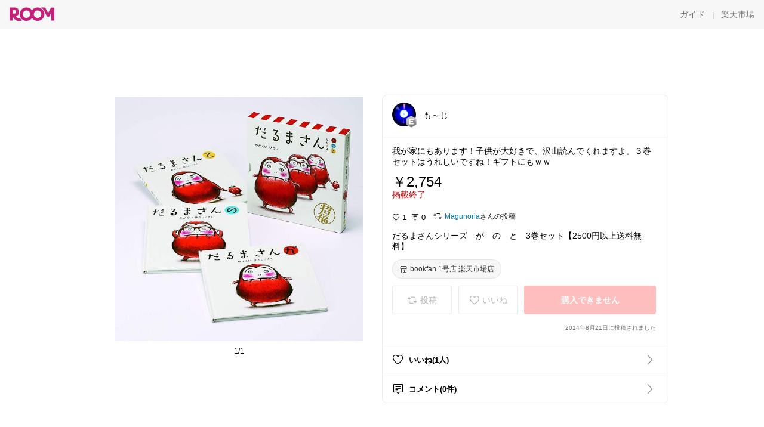

--- FILE ---
content_type: text/html; charset=utf-8
request_url: https://room.rakuten.co.jp/kmoji/1700000538229278
body_size: 44992
content:
<!DOCTYPE html><html style="-webkit-text-size-adjust:100%" lang="ja"><head><meta http-equiv="X-UA-Compatible" content="IE=edge"/><meta charSet="utf-8"/><meta name="viewport" content="width=device-width, initial-scale=1.0"/><link rel="icon" href="/img/favicon.ico?v=1"/><link rel="stylesheet" type="text/css" href="/assets/app/pages/room/css/pc-932d0ca2ed7ecfa94620.bundle.css"/><link rel="apple-touch-icon" sizes="152x152" href="/img/apple-touch-icon.png"/><link rel="apple-touch-icon-precomposed" sizes="152x152" href="/img/apple-touch-icon-precomposed.png"/><title>だるまさんシリーズ　が　の　と　3巻セット【2500円以上送料無料】</title><meta name="title" content="だるまさんシリーズ　が　の　と　3巻セット【2500円以上送料無料】"/><meta name="description" content="我が家にもあります！子供が大好きで、沢山読んでくれますよ。３巻セットはうれしいですね！ギフトにもｗｗ"/><meta property="og:type" content="app-room:item"/><meta property="og:title" content="だるまさんシリーズ　が　の　と　3巻セット【2500円以上送料無料】"/><meta property="og:description" content="我が家にもあります！子供が大好きで、沢山読んでくれますよ。３巻セットはうれしいですね！ギフトにもｗｗ"/><meta property="og:image" content="https://tshop.r10s.jp/booxstore/cabinet/00388/bk4893094815.jpg"/><meta name="twitter:card" content="summary_large_image"/><meta name="twitter:title" content="だるまさんシリーズ　が　の　と　3巻セット【2500円以上送料無料】"/><meta name="twitter:description" content="我が家にもあります！子供が大好きで、沢山読んでくれますよ。３巻セットはうれしいですね！ギフトにもｗｗ"/><meta name="twitter:image" content="https://tshop.r10s.jp/booxstore/cabinet/00388/bk4893094815.jpg"/><meta name="twitter:site" content="@ROOM_rakuten"/><meta name="theme-color" content="#f7f7f7"/></head><body style="margin:0" class=""><div id="root"><div class="container--2x7c3"><div id="mkdiv_header_pitari" style="line-height:0"></div><div class="main-banner--UUg67"><div class="spacer--1O71j none--1VvlN padding-left-medium--2Vegj"><a href="/items"><div class="logo--2d5ff room-logo--3rI3f  " alt-text="Logo"></div></a></div><div class="link-wrapper--1bLO3"><div class="spacer--1O71j padding-right-small--3DBxg"><a class="button--1P0_8 size-m--2Dbpu size-m-padding--2kqkH border-radius--2FZc6 no-padding--2a5z- type-link--27vAs variant-gray-dark-button-group--WpWgX" aria-label="ガイド" href="/info/guide/utilization/index.html" target="_self" aria-disabled="false" aria-pressed="false" tabindex="0"><span class="text--2sQjc text-no-margin-left--3UoWJ text-no-margin-right--345ss text--v7Opa font-family-fixed--CIL5f">ガイド</span></a></div><div class="text-display--3jedW type-body--27DSG size-medium--3VTRm align-left--3uu15 color-gray-dark--3Wllp  layout-inline--QSCjX">|</div><div class="spacer--1O71j padding-left-small--2IWZq padding-right-medium--tQy60"><a class="button--1P0_8 size-m--2Dbpu size-m-padding--2kqkH border-radius--2FZc6 no-padding--2a5z- type-link--27vAs variant-gray-dark-button-group--WpWgX" aria-label="楽天市場" href="https://www.rakuten.co.jp" target="_blank" aria-disabled="false" aria-pressed="false" tabindex="0"><span class="text--2sQjc text-no-margin-left--3UoWJ text-no-margin-right--345ss text--v7Opa font-family-fixed--CIL5f">楽天市場</span></a></div></div></div></div><div class="header-padding--2xxni" style="padding-top:0px75px"></div><div class="spacer--1O71j full-width--2Jy7N padding-top-xxlarge--E7QmG"></div><div class="
      stack--yyK8y
      background-color-none--3yZ1f
      stack-horizontal--2AXqW
      stack-middle--PRFYY
      full-width--1o6Hz
      text-align-left--3yJvQ
      
      
    "><div class="
      item-horizontal--2mtLS
      undefined
      vertical-align-bottom--2Ml-H
      
      full-width--1o6Hz
      item-half-width--1mMje
    "><div class="slideshow-container--3L665  navigation-buttons--FCkUB display-contemporary--gnxfE "><div class="swiper-container--3CXDW"><div class="basic-slide--1pWbR single-view--3gQ_Y slideshow-content--2q9yv"><div class="image-wrapper--1sssU r-image--2P8HV" style="height:416px"><img class="image--38eoi    " src="https://shop.r10s.jp/booxstore/cabinet/00388/bk4893094815.jpg?thum=166&amp;resize=600:*" style="max-height:416px;max-width:416px" alt=""/></div></div></div><div class="footer-container--3yLnQ"><div class="footer-bookend--1HU5A"></div><div class="text-display--3jedW type-body--27DSG size-small--GZwgU align-left--3uu15 color-black--1v57Y  layout-inline--QSCjX">1/1</div><div class="footer-bookend--1HU5A"></div></div></div></div><div class="
      item-horizontal--2mtLS
      undefined
      vertical-align-bottom--2Ml-H
      
      full-width--1o6Hz
      item-half-width--1mMje
    "><div class="list-container--2quJ5 full-border--3SbF7"><div class=""><div class="container--3w_bo container-small--1ZAOb  border-bottom--3kZUq"><div class="content--QciEp"><div class="content-text--2dOZ8"><div class="text-display--3jedW type-body--27DSG size-medium--3VTRm align-left--3uu15 color-gray-darker--3K2Fe  layout-inline--QSCjX"><div class="container--1fwnl"><a class="link--16BTt"><div class="tag--3dnVY"><div class="badge--3Iqpw"><div class="container--1LGXM" style="height:40px;width:40px"><div class="image-wrapper--1sssU r-image--2P8HV" style="height:40px"><img class="image--38eoi    " src="https://room.r10s.jp/d/strg/ctrl/22/7b441cae0b196dd4206231a7c19ee4fe33ab56e8.57.1.22.2.jpg?_ex=40x40&amp;thum=111&amp;resize=40:*" style="max-height:40px;max-width:40px" alt=""/></div></div><div class="rank--1DTcp"><div class="logo--2d5ff room-rank-e--3XiFZ room-common-size--3idDW " alt-text="Logo"></div></div></div><div class="username--25Y82"><div class="text-display--3jedW type-body--27DSG size-large--3ZnNa align-left--3uu15 color-black--1v57Y line-height-x-medium--OLnmI layout-inline--QSCjX">も～じ</div></div></div></a></div></div></div></div><div class="right--2ER-8"></div></div><div class="container--3w_bo container-small--1ZAOb  border-bottom--3kZUq"><div class="spacer--1O71j full-width--2Jy7N padding-all-none--1gEyP"><div class="text-display--3jedW type-body--27DSG size-large--3ZnNa align-left--3uu15 color-black--1v57Y line-height-large--2VSnE layout-inline--QSCjX"><div class="container--I1zZf"><div class="text-display--3jedW type-body--27DSG size-large--3ZnNa align-left--3uu15 color-black--1v57Y line-height-x-medium--OLnmI layout-inline--QSCjX"><div class="social-text-area--22OZg line-clamp--WhePK show-new-line--14K__" style="-webkit-line-clamp:5">我が家にもあります！子供が大好きで、沢山読んでくれますよ。３巻セットはうれしいですね！ギフトにもｗｗ</div></div></div></div><div class="spacer--1O71j full-width--2Jy7N block--1XPdY padding-top-small--15fXY padding-bottom-none--18GZd padding-left-none--2kNzF padding-right-none--2hmkf"></div><div class="text-display--3jedW type-header--1Weg4 size-large--3ZnNa align-left--3uu15 color-black--1v57Y  layout-inline--QSCjX">￥2,754</div><div class="spacer--1O71j full-width--2Jy7N block--1XPdY padding-all-none--1gEyP"></div><div class="container--3RUUz"><div class="text-display--3jedW type-body--27DSG size-large--3ZnNa align-left--3uu15 color-crimson--1UzcE  layout-inline--QSCjX word-break-break-all--1Kp4p">掲載終了</div></div><div class="spacer--1O71j full-width--2Jy7N block--1XPdY padding-all-none--1gEyP"></div><div class="spacer--1O71j full-width--2Jy7N block--1XPdY padding-top-xsmall--1-KSs padding-bottom-none--18GZd padding-left-none--2kNzF padding-right-none--2hmkf"></div><div class="container--k8E9s"><div class="icon--19Vbv color-black--3eKi_ rex-favorite-outline--n4SWN" style="font-size:13px"></div> <div class="text-display--3jedW type-body--27DSG size-medium--3VTRm align-left--3uu15 color-black--1v57Y  layout-inline--QSCjX">1</div><div class="text-display--3jedW type-body--27DSG size-medium--3VTRm align-left--3uu15 color-black--1v57Y  layout-inline--QSCjX">  </div><div class="icon--19Vbv color-black--3eKi_ rex-comment-outline--2z-Or" style="font-size:13px"></div> <div class="text-display--3jedW type-body--27DSG size-medium--3VTRm align-left--3uu15 color-black--1v57Y  layout-inline--QSCjX">0</div></div><div class="spacer--1O71j padding-left-small--2IWZq"></div><div class="spacer--1O71j padding-top-small--15fXY padding-bottom-none--18GZd padding-left-none--2kNzF padding-right-none--2hmkf"><div class="container--F1ci0"><div class="social-ownership--27KF0"><div class="icon--19Vbv common-repost--3h8f4"></div><div class="spacer--1O71j padding-right-xxsmall--1srye"></div><a class="link--2vpjd  type-base--1AWX6 display-inline-flex--sgJff size-small--3junH alignment-center--1NCqG palette-azure--1J6ZZ spread-normal--SL-FR" href="/magunoria/items"><span class="label--186E1 label-text--2F_Xa"><div class="text-display--3jedW type-body--27DSG size-small--GZwgU align-left--3uu15 color-azure--9foeV  layout-inline--QSCjX">Magunoria</div></span></a><div class="text-display--3jedW type-body--27DSG size-small--GZwgU align-left--3uu15 color-black--1v57Y  layout-inline--QSCjX">さんの投稿</div></div></div></div><div class="spacer--1O71j full-width--2Jy7N block--1XPdY padding-top-small--15fXY padding-bottom-none--18GZd padding-left-none--2kNzF padding-right-none--2hmkf"></div><div class="text-display--3jedW type-body--27DSG size-large--3ZnNa align-left--3uu15 color-black--1v57Y line-height-x-medium--OLnmI layout-inline--QSCjX word-break-break-all--1Kp4p word-wrap-break-word--_92l2"><div class="text-display--3jedW type-body--27DSG size-large--3ZnNa align-left--3uu15 color-black--1v57Y line-height-large--2VSnE layout-inline--QSCjX"><div class="container--I1zZf"><div class="text-display--3jedW type-body--27DSG size-large--3ZnNa align-left--3uu15 color-black--1v57Y line-height-x-medium--OLnmI layout-inline--QSCjX"><div class="social-text-area--22OZg line-clamp--WhePK show-new-line--14K__" style="-webkit-line-clamp:2">だるまさんシリーズ　が　の　と　3巻セット【2500円以上送料無料】</div></div></div></div></div><div class="spacer--1O71j padding-top-small--15fXY padding-bottom-small--Ql3Ez padding-left-none--2kNzF padding-right-none--2hmkf"><button class="button--1P0_8 size-xs--1BS4t size-xs-pill--3eSsO size-xs-padding--2Hr8c border-radius--2FZc6 type-basic--30dKm" aria-label="bookfan 1号店 楽天市場店" type="button"><span class="icon-container--VM50u"><div class="icon--2qUoj size-s--3kfsL shop-outline--2M9PD"></div></span><span class="text--2sQjc text-no-margin-right--345ss text--3vQhK font-family-fixed--CIL5f">bookfan 1号店 楽天市場店</span></button></div><div class="
      stack--yyK8y
      background-color-none--3yZ1f
      stack-horizontal--2AXqW
      
      full-width--1o6Hz
      text-align-center--37DYr
      
      
    "></div><div class="container--3vDvb in-page--2-6x5"><div class="wrapper-in-page--2nyk-"><div class="button-in-page--2eqTU"><button class="button--1P0_8 size-m--2Dbpu size-m-padding--2kqkH border-radius--2FZc6 button-disabled--3Q2q3 block--2Wg9t type-basic--30dKm type-basic-disabled--2_9pR variant-room--A0ToC variant-room-disabled--As7iN" aria-label="投稿" type="button" disabled=""><span class="icon-container--VM50u"><div class="icon--2qUoj size-l--1OmBX common-repost--1wRTI"></div></span><span class="text--2sQjc text-no-margin-right--345ss text--3vQhK text-disabled--fu18Q font-family-fixed--CIL5f">投稿</span></button></div><div class="button-in-page--2eqTU"><button class="button--1P0_8 size-m--2Dbpu size-m-padding--2kqkH border-radius--2FZc6 button-disabled--3Q2q3 block--2Wg9t type-basic--30dKm type-basic-disabled--2_9pR variant-room--A0ToC variant-room-disabled--As7iN" aria-label="いいね" type="button" disabled=""><span class="icon-container--VM50u"><div class="icon--2qUoj size-l--1OmBX rex-favorite-outline--3KFic"></div></span><span class="text--2sQjc text-no-margin-right--345ss text--3vQhK text-disabled--fu18Q font-family-fixed--CIL5f">いいね</span></button></div><div class="button--sBPSw ichiba-in-page--pnpTD"><button class="button--1P0_8 size-m--2Dbpu size-m-padding--2kqkH border-radius--2FZc6 button-disabled--3Q2q3 block--2Wg9t no-padding--2a5z- type-primary--3XUZe type-primary-disabled--2oXR_" aria-label="購入できません" type="button" disabled=""><span class="text--2sQjc text-no-margin-left--3UoWJ text-no-margin-right--345ss text--3HJEN text-disabled--wF8YT font-family-fixed--CIL5f">購入できません</span></button></div></div></div><div class="
      stack--yyK8y
      background-color-none--3yZ1f
      stack-vertical--YhM7J
      
      full-width--1o6Hz
      text-align-right--1Rj-p
      
      
    "><div class="
      item-vertical--iyJhz
      undefined
      vertical-align-bottom--2Ml-H
      has-border--2NKwa
      full-width--1o6Hz
      
    "><div class="spacer--1O71j padding-top-small--15fXY padding-bottom-xsmall--3fiT5 padding-left-none--2kNzF padding-right-none--2hmkf"><div class="text-display--3jedW type-body--27DSG size-x-small--3RNxZ align-left--3uu15 color-gray-dark--3Wllp  layout-inline--QSCjX">2014年8月21日に投稿されました</div></div></div></div><div class="spacer--1O71j full-width--2Jy7N block--1XPdY padding-all-none--1gEyP"></div></div></div><div class="list-container--2quJ5"><div class=""><div class="container--3w_bo container-small--1ZAOb pointer--1Og32 border-bottom--3kZUq"><div class="left-image--3l02X"><div class="text-display--3jedW type-icon--3qoXU size-medium--3VTRm align-left--3uu15 color-black--1v57Y  layout-inline--QSCjX"><div class="icon--2qUoj rex-favorite-outline--3KFic"></div></div></div><div class="content--QciEp"><div class="content-text--2dOZ8"><div class="text-display--3jedW type-body--27DSG size-medium--3VTRm align-left--3uu15 color-gray-darker--3K2Fe  layout-inline--QSCjX"><div class="text-display--3jedW type-body--27DSG size-medium--3VTRm align-left--3uu15 color-black--1v57Y  style-bold--1xXjA layout-inline--QSCjX">いいね(1人)</div></div></div></div><div class="right--2ER-8"><div class="text-display--3jedW type-icon--3qoXU size-medium--3VTRm align-left--3uu15 color-gray--1VR_z  layout-inline--QSCjX"><div class="icon--19Vbv common-chevron-right--2vw2C"></div></div></div></div><div class="container--3w_bo container-small--1ZAOb pointer--1Og32 border-no-border--15ZhO"><div class="left-image--3l02X"><div class="text-display--3jedW type-icon--3qoXU size-medium--3VTRm align-left--3uu15 color-black--1v57Y  layout-inline--QSCjX"><div class="icon--2qUoj rex-comment-outline--1PGl3"></div></div></div><div class="content--QciEp"><div class="content-text--2dOZ8"><div class="text-display--3jedW type-body--27DSG size-medium--3VTRm align-left--3uu15 color-gray-darker--3K2Fe  layout-inline--QSCjX"><div class="text-display--3jedW type-body--27DSG size-medium--3VTRm align-left--3uu15 color-black--1v57Y  style-bold--1xXjA layout-inline--QSCjX">コメント(0件)</div></div></div></div><div class="right--2ER-8"><div class="text-display--3jedW type-icon--3qoXU size-medium--3VTRm align-left--3uu15 color-gray--1VR_z  layout-inline--QSCjX"><div class="icon--19Vbv common-chevron-right--2vw2C"></div></div></div></div></div></div></div></div></div></div><div class="
      stack--yyK8y
      background-color-none--3yZ1f
      stack-horizontal--2AXqW
      stack-middle--PRFYY
      full-width--1o6Hz
      text-align-left--3yJvQ
      
      
    "><div class="
      item-horizontal--2mtLS
      undefined
      vertical-align-bottom--2Ml-H
      
      full-width--1o6Hz
      
    "><div class="spacer--1O71j full-width--2Jy7N padding-top-xxlarge--E7QmG"><div class="container--1IucH"><div class="container--3GSXp content-slideshow--1AA6_"><div class="container--cnfEo color-white--1y44V fullwidth--2frKe"><div class="top--4xQYP"><div class="spacer--1O71j block--1XPdY padding-top-large--1xJQU padding-bottom-xxsmall--3E7Xa padding-left-xxlarge--2B7EV padding-right-xxlarge--1zbXH"><div class="title-wrapper--2Z9j8"><div class="main-title--H1O_4"><div class="text-display--3jedW type-header--1Weg4 size-medium--3VTRm align-left--3uu15 color-gray-darker--3K2Fe line-height-x-medium--OLnmI style-bold--1xXjA layout-inline--QSCjX">その他のおすすめ関連投稿</div></div></div></div></div><div class="spacer--1O71j full-width--2Jy7N block--1XPdY padding-top-medium--1aKn7 padding-bottom-medium--afMsT"><div class="slideshow-container--3L665  navigation-buttons--FCkUB display-contemporary--gnxfE "><div class="swiper-container--3CXDW"><div class="swiper-container"><div class="swiper-wrapper"><div class="swiper-slide basic-slide--1pWbR slideshow-content--2q9yv"><div class="container--JAywt collect-fixed-size--2n3Dv"><div class="image-content--1eFTH"><a class="link-image--2kguM" role="link" tabindex="0"><div class="collect-fixed-size-frame--2-Mm5"><img class="image--38eoi     loading--Dsfph r-image--2P8HV" src="https://shop.r10s.jp/book/cabinet/3564/9784798193564_1_133.jpg?thum=133&amp;fitin=200:600" style="max-height:164px;max-width:164px" alt=""/></div></a></div><div class="spacer--1O71j block--1XPdY padding-top-small--15fXY padding-left-small--2IWZq padding-right-small--3DBxg padding-bottom-xsmall--3fiT5"><div class="container--1fwnl"><a class="link--16BTt"><div class="tag--3dnVY"><div class="badge--3Iqpw"><div class="container--1LGXM" style="height:28px;width:28px"><div class="image-wrapper--1sssU r-image--2P8HV" style="height:28px"><img class="image--38eoi    " src="https://room.r10s.jp/d/strg/ctrl/22/d7b6d844e1722406b7dd3fd6ef063655a7fdbb2a.65.9.22.3.png?_ex=40x40&amp;thum=111&amp;resize=40:*" style="max-height:28px;max-width:28px" alt=""/></div></div><div class="rank--1DTcp"><div class="logo--2d5ff undefined room-small-size--1ZsXU " alt-text="Logo"></div></div></div><div class="username--25Y82"><div class="text-display--3jedW type-body--27DSG size-small--GZwgU align-left--3uu15 color-black--1v57Y line-height-x-medium--OLnmI style-bold--1xXjA layout-inline--QSCjX">みふみ268📖</div></div></div></a></div></div><div class="item-comment--htQ-E"><div class="container--I1zZf"><div class="text-display--3jedW type-body--27DSG size-custom-12--1bQ2C align-left--3uu15 color-black--1v57Y line-height-x-medium--OLnmI layout-inline--QSCjX"><div class="social-text-area--22OZg line-clamp--WhePK show-new-line--14K__" style="-webkit-line-clamp:3">🌱精神科医が教える AIメンタルケア入門［益田 裕介］（気になる商品）

AIに悩みや愚痴を聞いてもらうことが増えて、
自分では大丈夫だと思っているけれど、
「もしかして依存しているのかな？」と少し不安になり、気になっています。

AIを安全にセルフケアに使う方法を知りたいと思いました📘

<a class="tag-link--3E2zM" href="https://room.rakuten.co.jp/search/item?keyword=%23%E6%9B%B8%E7%B1%8D">#書籍</a><a class="tag-link--3E2zM" href="https://room.rakuten.co.jp/search/item?keyword=%23%E6%9C%AC">#本</a><a class="tag-link--3E2zM" href="https://room.rakuten.co.jp/search/item?keyword=%23%E3%83%A1%E3%83%B3%E3%82%BF%E3%83%AB%E3%82%B1%E3%82%A2">#メンタルケア</a><a class="tag-link--3E2zM" href="https://room.rakuten.co.jp/search/item?keyword=%23AI">#AI</a></div></div></div></div><div class="spacer--1O71j padding-bottom-small--Ql3Ez"></div></div></div><div class="swiper-slide basic-slide--1pWbR slideshow-content--2q9yv"><div class="container--JAywt collect-fixed-size--2n3Dv"><div class="image-content--1eFTH"><a class="link-image--2kguM" role="link" tabindex="0"><div class="collect-fixed-size-frame--2-Mm5"><img class="image--38eoi     loading--Dsfph r-image--2P8HV" src="https://shop.r10s.jp/hmvjapan/cabinet/a53/12000/15311001.jpg?thum=133&amp;fitin=200:600" style="max-height:164px;max-width:164px" alt=""/></div></a></div><div class="spacer--1O71j block--1XPdY padding-top-small--15fXY padding-left-small--2IWZq padding-right-small--3DBxg padding-bottom-xsmall--3fiT5"><div class="container--1fwnl"><a class="link--16BTt"><div class="tag--3dnVY"><div class="badge--3Iqpw"><div class="container--1LGXM" style="height:28px;width:28px"><div class="image-wrapper--1sssU r-image--2P8HV" style="height:28px"><img class="image--38eoi    " src="https://room.r10s.jp/d/strg/ctrl/22/69437716a8a3a87fbb4bc2caed650880a0b4331f.45.9.22.3.jpg?_ex=40x40&amp;thum=111&amp;resize=40:*" style="max-height:28px;max-width:28px" alt=""/></div></div><div class="rank--1DTcp"><div class="logo--2d5ff undefined room-small-size--1ZsXU " alt-text="Logo"></div></div></div><div class="username--25Y82"><div class="text-display--3jedW type-body--27DSG size-small--GZwgU align-left--3uu15 color-black--1v57Y line-height-x-medium--OLnmI style-bold--1xXjA layout-inline--QSCjX">みいこ</div></div></div></a></div></div><div class="item-comment--htQ-E"><div class="container--I1zZf"><div class="text-display--3jedW type-body--27DSG size-custom-12--1bQ2C align-left--3uu15 color-black--1v57Y line-height-x-medium--OLnmI layout-inline--QSCjX"><div class="social-text-area--22OZg line-clamp--WhePK show-new-line--14K__" style="-webkit-line-clamp:3">CITEN



こちらもかわいいし、使い勝手良さそう♥︎

見た目以上にたくさん入りそう！




<a class="tag-link--3E2zM" href="https://room.rakuten.co.jp/search/item?keyword=%23%E4%BB%98%E9%8C%B2">#付録</a> <a class="tag-link--3E2zM" href="https://room.rakuten.co.jp/search/item?keyword=%23%E3%83%A0%E3%83%83%E3%82%AF%E6%9C%AC">#ムック本</a> <a class="tag-link--3E2zM" href="https://room.rakuten.co.jp/search/item?keyword=%23citen">#citen</a> <a class="tag-link--3E2zM" href="https://room.rakuten.co.jp/search/item?keyword=%23%E3%83%90%E3%83%83%E3%82%B0">#バッグ</a></div></div></div></div><div class="spacer--1O71j padding-bottom-small--Ql3Ez"></div></div></div><div class="swiper-slide basic-slide--1pWbR slideshow-content--2q9yv"><div class="container--JAywt collect-fixed-size--2n3Dv"><div class="image-content--1eFTH"><a class="link-image--2kguM" role="link" tabindex="0"><div class="collect-fixed-size-frame--2-Mm5"><img class="image--38eoi     loading--Dsfph r-image--2P8HV" src="https://shop.r10s.jp/book/cabinet/5743/9784480435743_1_132.jpg?thum=133&amp;fitin=200:600" style="max-height:164px;max-width:164px" alt=""/></div></a></div><div class="spacer--1O71j block--1XPdY padding-top-small--15fXY padding-left-small--2IWZq padding-right-small--3DBxg padding-bottom-xsmall--3fiT5"><div class="container--1fwnl"><a class="link--16BTt"><div class="tag--3dnVY"><div class="badge--3Iqpw"><div class="container--1LGXM" style="height:28px;width:28px"><div class="image-wrapper--1sssU r-image--2P8HV" style="height:28px"><img class="image--38eoi    " src="https://room.r10s.jp/d/strg/ctrl/22/5acc3c98c13b835fd804b50b7296c4c6900aaf7d.50.9.22.3.jpg?_ex=40x40&amp;thum=111&amp;resize=40:*" style="max-height:28px;max-width:28px" alt=""/></div></div><div class="rank--1DTcp"><div class="logo--2d5ff undefined room-small-size--1ZsXU " alt-text="Logo"></div></div></div><div class="username--25Y82"><div class="text-display--3jedW type-body--27DSG size-small--GZwgU align-left--3uu15 color-black--1v57Y line-height-x-medium--OLnmI style-bold--1xXjA layout-inline--QSCjX">サイオウがウマ</div></div></div></a></div></div><div class="spacer--1O71j padding-bottom-small--Ql3Ez"></div></div></div><div class="swiper-slide basic-slide--1pWbR slideshow-content--2q9yv"><div class="container--JAywt collect-fixed-size--2n3Dv"><div class="image-content--1eFTH"><a class="link-image--2kguM" role="link" tabindex="0"><div class="collect-fixed-size-frame--2-Mm5"><img class="image--38eoi     loading--Dsfph r-image--2P8HV" src="https://shop.r10s.jp/book/cabinet/0175/9784309630175_1_5.jpg?thum=133&amp;fitin=200:600" style="max-height:164px;max-width:164px" alt=""/></div></a></div><div class="spacer--1O71j block--1XPdY padding-top-small--15fXY padding-left-small--2IWZq padding-right-small--3DBxg padding-bottom-xsmall--3fiT5"><div class="container--1fwnl"><a class="link--16BTt"><div class="tag--3dnVY"><div class="badge--3Iqpw"><div class="container--1LGXM" style="height:28px;width:28px"><div class="image-wrapper--1sssU r-image--2P8HV" style="height:28px"><img class="image--38eoi    " src="https://room.r10s.jp/d/strg/ctrl/22/2d79125d00ac2d8b5dc29f28d146773e9e7f2eb3.23.9.22.3.jpg?_ex=40x40&amp;thum=111&amp;resize=40:*" style="max-height:28px;max-width:28px" alt=""/></div></div><div class="rank--1DTcp"><div class="logo--2d5ff undefined room-small-size--1ZsXU " alt-text="Logo"></div></div></div><div class="username--25Y82"><div class="text-display--3jedW type-body--27DSG size-small--GZwgU align-left--3uu15 color-black--1v57Y line-height-x-medium--OLnmI style-bold--1xXjA layout-inline--QSCjX">うえすと</div></div></div></a></div></div><div class="item-comment--htQ-E"><div class="container--I1zZf"><div class="text-display--3jedW type-body--27DSG size-custom-12--1bQ2C align-left--3uu15 color-black--1v57Y line-height-x-medium--OLnmI layout-inline--QSCjX"><div class="social-text-area--22OZg line-clamp--WhePK show-new-line--14K__" style="-webkit-line-clamp:3">みずの都・ベネチアで大冒険！
「ぼく、ガスパール。ベネチアってしってる？」
運河のまちベネチアを舞台に、
ガスパールが家族と一緒に忘れられない冒険をします。

🌊✨ 水のまちならではのドキドキ
ゴンドラ、迷路のような街並み、
思いがけないハプニング。
ベネチアの美しい風景が、
ページいっぱいに描かれ、
まるで一緒に旅している気分になります。

📘 シリーズ第1作の特別な一冊
『リサとガスパール』シリーズの記念すべき第1作。
このお話にはリサは登場しませんが、
その分、ガスパール一家が勢ぞろい。
ガスパールの性格や世界観を
じっくり知ることができます。

🧡 旅する絵本が好きな子に
はじめての海外、はじめての旅気分。
読むたびに「行ってみたい！」がふくらむ、
ワクワクが詰まった一冊です。

<a class="tag-link--3E2zM" href="https://room.rakuten.co.jp/search/item?keyword=%23%E3%83%AA%E3%82%B5%E3%81%A8%E3%82%AC%E3%82%B9%E3%83%91%E3%83%BC%E3%83%AB">#リサとガスパール</a>
<a class="tag-link--3E2zM" href="https://room.rakuten.co.jp/search/item?keyword=%23%E3%82%AC%E3%82%B9%E3%83%91%E3%83%BC%E3%83%AB">#ガスパール</a>
<a class="tag-link--3E2zM" href="https://room.rakuten.co.jp/search/item?keyword=%23%E3%83%99%E3%83%8D%E3%83%81%E3%82%A2">#ベネチア</a>
<a class="tag-link--3E2zM" href="https://room.rakuten.co.jp/search/item?keyword=%23%E6%B5%B7%E5%A4%96%E7%B5%B5%E6%9C%AC">#海外絵本</a>
<a class="tag-link--3E2zM" href="https://room.rakuten.co.jp/search/item?keyword=%23%E6%97%85%E3%81%99%E3%82%8B%E7%B5%B5%E6%9C%AC">#旅する絵本</a>
<a class="tag-link--3E2zM" href="https://room.rakuten.co.jp/search/item?keyword=%23%E3%82%B7%E3%83%AA%E3%83%BC%E3%82%BA%E7%AC%AC1%E4%BD%9C">#シリーズ第1作</a>
<a class="tag-link--3E2zM" href="https://room.rakuten.co.jp/search/item?keyword=%23%E6%B0%B4%E3%81%AE%E9%83%BD">#水の都</a>
<a class="tag-link--3E2zM" href="https://room.rakuten.co.jp/search/item?keyword=%23%E3%82%B4%E3%83%B3%E3%83%89%E3%83%A9">#ゴンドラ</a>
<a class="tag-link--3E2zM" href="https://room.rakuten.co.jp/search/item?keyword=%23%E8%AA%AD%E3%81%BF%E8%81%9E%E3%81%8B%E3%81%9B">#読み聞かせ</a>
<a class="tag-link--3E2zM" href="https://room.rakuten.co.jp/search/item?keyword=%23%E7%B5%B5%E6%9C%AC%E3%81%AE%E3%81%82%E3%82%8B%E6%9A%AE%E3%82%89%E3%81%97">#絵本のある暮らし</a>
<a class="tag-link--3E2zM" href="https://room.rakuten.co.jp/search/item?keyword=%23%E8%A6%AA%E5%AD%90%E6%99%82%E9%96%93">#親子時間</a></div></div></div></div><div class="spacer--1O71j padding-bottom-small--Ql3Ez"></div></div></div><div class="swiper-slide basic-slide--1pWbR slideshow-content--2q9yv"><div class="container--JAywt collect-fixed-size--2n3Dv"><div class="image-content--1eFTH"><a class="link-image--2kguM" role="link" tabindex="0"><div class="collect-fixed-size-frame--2-Mm5"><img class="image--38eoi     loading--Dsfph r-image--2P8HV" src="https://shop.r10s.jp/moononnonshop/cabinet/amanoppo/book_1.jpg?thum=133&amp;fitin=200:600" style="max-height:164px;max-width:164px" alt=""/></div></a></div><div class="spacer--1O71j block--1XPdY padding-top-small--15fXY padding-left-small--2IWZq padding-right-small--3DBxg padding-bottom-xsmall--3fiT5"><div class="container--1fwnl"><a class="link--16BTt"><div class="tag--3dnVY"><div class="badge--3Iqpw"><div class="container--1LGXM" style="height:28px;width:28px"><div class="image-wrapper--1sssU r-image--2P8HV" style="height:28px"><img class="image--38eoi    " src="https://room.r10s.jp/d/strg/ctrl/22/2f67cb2234966a9b56f917d6197b4812f24f5dfe.59.9.22.3.png?_ex=40x40&amp;thum=111&amp;resize=40:*" style="max-height:28px;max-width:28px" alt=""/></div></div><div class="rank--1DTcp"><div class="logo--2d5ff undefined room-small-size--1ZsXU " alt-text="Logo"></div></div></div><div class="username--25Y82"><div class="text-display--3jedW type-body--27DSG size-small--GZwgU align-left--3uu15 color-black--1v57Y line-height-x-medium--OLnmI style-bold--1xXjA layout-inline--QSCjX">yorumi🌙３児ママ</div></div></div></a></div></div><div class="item-comment--htQ-E"><div class="container--I1zZf"><div class="text-display--3jedW type-body--27DSG size-custom-12--1bQ2C align-left--3uu15 color-black--1v57Y line-height-x-medium--OLnmI layout-inline--QSCjX"><div class="social-text-area--22OZg line-clamp--WhePK show-new-line--14K__" style="-webkit-line-clamp:3">やわらかい布素材でできた「ふんわりえほん」は、赤ちゃんのはじめての絵本にもぴったり。
触っても噛んでも安心なソフトブック仕様で、五感を使った遊びにも取り入れやすい一冊です。
絵柄や手触りを楽しみながら、親子のふれあい時間が自然と増えそうです。
<a class="tag-link--3E2zM" href="https://room.rakuten.co.jp/search/item?keyword=%23%E5%B8%83%E7%B5%B5%E6%9C%AC">#布絵本</a> <a class="tag-link--3E2zM" href="https://room.rakuten.co.jp/search/item?keyword=%23%E3%82%BD%E3%83%95%E3%83%88%E3%83%96%E3%83%83%E3%82%AF">#ソフトブック</a> <a class="tag-link--3E2zM" href="https://room.rakuten.co.jp/search/item?keyword=%23%E8%B5%A4%E3%81%A1%E3%82%83%E3%82%93%E7%B5%B5%E6%9C%AC">#赤ちゃん絵本</a> <a class="tag-link--3E2zM" href="https://room.rakuten.co.jp/search/item?keyword=%23%E3%81%AF%E3%81%98%E3%82%81%E3%81%A6%E3%81%AE%E7%B5%B5%E6%9C%AC">#はじめての絵本</a> <a class="tag-link--3E2zM" href="https://room.rakuten.co.jp/search/item?keyword=%23%E8%AA%AD%E3%81%BF%E8%81%9E%E3%81%8B%E3%81%9B">#読み聞かせ</a> <a class="tag-link--3E2zM" href="https://room.rakuten.co.jp/search/item?keyword=%23%E8%82%B2%E5%85%90%E3%82%A2%E3%82%A4%E3%83%86%E3%83%A0">#育児アイテム</a> <a class="tag-link--3E2zM" href="https://room.rakuten.co.jp/search/item?keyword=%23%E8%A6%AA%E5%AD%90%E6%99%82%E9%96%93">#親子時間</a> <a class="tag-link--3E2zM" href="https://room.rakuten.co.jp/search/item?keyword=%23%E3%81%93%E3%81%A9%E3%82%82%E3%81%AE%E3%81%84%E3%82%8B%E6%9A%AE%E3%82%89%E3%81%97">#こどものいる暮らし</a> <a class="tag-link--3E2zM" href="https://room.rakuten.co.jp/search/item?keyword=%23%E3%82%BF%E3%83%83%E3%83%81%E7%B5%B5%E6%9C%AC">#タッチ絵本</a> <a class="tag-link--3E2zM" href="https://room.rakuten.co.jp/search/item?keyword=%23%E3%83%99%E3%83%93%E3%83%BC%E7%94%A8%E5%93%81">#ベビー用品</a></div></div></div></div><div class="spacer--1O71j padding-bottom-small--Ql3Ez"></div></div></div><div class="swiper-slide basic-slide--1pWbR slideshow-content--2q9yv"><div class="container--JAywt collect-fixed-size--2n3Dv"><div class="image-content--1eFTH"><a class="link-image--2kguM" role="link" tabindex="0"><div class="collect-fixed-size-frame--2-Mm5"><img class="image--38eoi     loading--Dsfph r-image--2P8HV" src="https://shop.r10s.jp/book/cabinet/0268/4912208420268.gif?thum=133&amp;fitin=200:600" style="max-height:164px;max-width:164px" alt=""/></div></a></div><div class="spacer--1O71j block--1XPdY padding-top-small--15fXY padding-left-small--2IWZq padding-right-small--3DBxg padding-bottom-xsmall--3fiT5"><div class="container--1fwnl"><a class="link--16BTt"><div class="tag--3dnVY"><div class="badge--3Iqpw"><div class="container--1LGXM" style="height:28px;width:28px"><div class="image-wrapper--1sssU r-image--2P8HV" style="height:28px"><img class="image--38eoi    " src="https://room.r10s.jp/d/strg/ctrl/22/954ace065b0904b0353463116851208bdded7271.84.9.22.3.jpg?_ex=40x40&amp;thum=111&amp;resize=40:*" style="max-height:28px;max-width:28px" alt=""/></div></div><div class="rank--1DTcp"><div class="logo--2d5ff undefined room-small-size--1ZsXU " alt-text="Logo"></div></div></div><div class="username--25Y82"><div class="text-display--3jedW type-body--27DSG size-small--GZwgU align-left--3uu15 color-black--1v57Y line-height-x-medium--OLnmI style-bold--1xXjA layout-inline--QSCjX">Haru @経由購入大感謝です</div></div></div></a></div></div><div class="item-comment--htQ-E"><div class="container--I1zZf"><div class="text-display--3jedW type-body--27DSG size-custom-12--1bQ2C align-left--3uu15 color-black--1v57Y line-height-x-medium--OLnmI layout-inline--QSCjX"><div class="social-text-area--22OZg line-clamp--WhePK show-new-line--14K__" style="-webkit-line-clamp:3">表紙💚中村海人(Travis Japan)
2026.2.4発売
《週刊TVガイド》
中村海人、本誌初単独表紙！！

<a class="tag-link--3E2zM" href="https://room.rakuten.co.jp/search/item?keyword=%23%E4%B8%AD%E6%9D%91%E6%B5%B7%E4%BA%BA">#中村海人</a>　<a class="tag-link--3E2zM" href="https://room.rakuten.co.jp/search/item?keyword=%23Umi">#Umi</a>
<a class="tag-link--3E2zM" href="https://room.rakuten.co.jp/search/item?keyword=%23TravisJapan">#TravisJapan</a>
<a class="tag-link--3E2zM" href="https://room.rakuten.co.jp/search/item?keyword=%23%E3%83%88%E3%83%A9%E3%82%B8%E3%83%A3">#トラジャ</a></div></div></div></div><div class="spacer--1O71j padding-bottom-small--Ql3Ez"></div></div></div><div class="swiper-slide basic-slide--1pWbR slideshow-content--2q9yv"><div class="container--JAywt collect-fixed-size--2n3Dv"><div class="image-content--1eFTH"><a class="link-image--2kguM" role="link" tabindex="0"><div class="collect-fixed-size-frame--2-Mm5"><img class="image--38eoi     loading--Dsfph r-image--2P8HV" src="https://shop.r10s.jp/book/cabinet/7163/9784802217163_1_2.jpg?thum=133&amp;fitin=200:600" style="max-height:164px;max-width:164px" alt=""/></div></a></div><div class="spacer--1O71j block--1XPdY padding-top-small--15fXY padding-left-small--2IWZq padding-right-small--3DBxg padding-bottom-xsmall--3fiT5"><div class="container--1fwnl"><a class="link--16BTt"><div class="tag--3dnVY"><div class="badge--3Iqpw"><div class="container--1LGXM" style="height:28px;width:28px"><div class="image-wrapper--1sssU r-image--2P8HV" style="height:28px"><img class="image--38eoi    " src="https://room.r10s.jp/d/strg/ctrl/22/ecd975b452fbd6cd31b8b97784164c0b86dcff84.39.9.22.3.jpg?_ex=40x40&amp;thum=111&amp;resize=40:*" style="max-height:28px;max-width:28px" alt=""/></div></div><div class="rank--1DTcp"><div class="logo--2d5ff undefined room-small-size--1ZsXU " alt-text="Logo"></div></div></div><div class="username--25Y82"><div class="text-display--3jedW type-body--27DSG size-small--GZwgU align-left--3uu15 color-black--1v57Y line-height-x-medium--OLnmI style-bold--1xXjA layout-inline--QSCjX">ikeko</div></div></div></a></div></div><div class="item-comment--htQ-E"><div class="container--I1zZf"><div class="text-display--3jedW type-body--27DSG size-custom-12--1bQ2C align-left--3uu15 color-black--1v57Y line-height-x-medium--OLnmI layout-inline--QSCjX"><div class="social-text-area--22OZg line-clamp--WhePK show-new-line--14K__" style="-webkit-line-clamp:3">2月19日発売！台湾第2の都市・台中だけのガイドブック。私の著書です。予約受付中！</div></div></div></div><div class="spacer--1O71j padding-bottom-small--Ql3Ez"></div></div></div><div class="swiper-slide basic-slide--1pWbR slideshow-content--2q9yv"><div class="container--JAywt collect-fixed-size--2n3Dv"><div class="image-content--1eFTH"><a class="link-image--2kguM" role="link" tabindex="0"><div class="collect-fixed-size-frame--2-Mm5"><img class="image--38eoi     loading--Dsfph r-image--2P8HV" src="https://room.r10s.jp/d/strg/ctrl/22/81ff9a86642012aa7e33b3edd3ebb049a641bbcf.26.9.22.3.jpg?thum=133&amp;fitin=200:600" style="max-height:164px;max-width:164px" alt=""/></div></a></div><div class="spacer--1O71j block--1XPdY padding-top-small--15fXY padding-left-small--2IWZq padding-right-small--3DBxg padding-bottom-xsmall--3fiT5"><div class="container--1fwnl"><a class="link--16BTt"><div class="tag--3dnVY"><div class="badge--3Iqpw"><div class="container--1LGXM" style="height:28px;width:28px"><div class="image-wrapper--1sssU r-image--2P8HV" style="height:28px"><img class="image--38eoi    " src="https://room.r10s.jp/d/strg/ctrl/22/17458da81f8de285d19d143c7d31fed3af9e589d.26.9.22.3.jpg?_ex=40x40&amp;thum=111&amp;resize=40:*" style="max-height:28px;max-width:28px" alt=""/></div></div><div class="rank--1DTcp"><div class="logo--2d5ff undefined room-small-size--1ZsXU " alt-text="Logo"></div></div></div><div class="username--25Y82"><div class="text-display--3jedW type-body--27DSG size-small--GZwgU align-left--3uu15 color-black--1v57Y line-height-x-medium--OLnmI style-bold--1xXjA layout-inline--QSCjX">みみ🐇 ig:@mroomi___</div></div></div></a></div></div><div class="item-comment--htQ-E"><div class="container--I1zZf"><div class="text-display--3jedW type-body--27DSG size-custom-12--1bQ2C align-left--3uu15 color-black--1v57Y line-height-x-medium--OLnmI layout-inline--QSCjX"><div class="social-text-area--22OZg line-clamp--WhePK show-new-line--14K__" style="-webkit-line-clamp:3"><a class="tag-link--3E2zM" href="https://room.rakuten.co.jp/search/item?keyword=%23%E3%82%AA%E3%83%AA%E3%82%B8%E3%83%8A%E3%83%AB%E5%86%99%E7%9C%9F">#オリジナル写真</a> 
citenここなら在庫あり！！！オトナミューズ</div></div></div></div><div class="spacer--1O71j padding-bottom-small--Ql3Ez"></div></div></div><div class="swiper-slide basic-slide--1pWbR slideshow-content--2q9yv"><div class="container--JAywt collect-fixed-size--2n3Dv"><div class="image-content--1eFTH"><a class="link-image--2kguM" role="link" tabindex="0"><div class="collect-fixed-size-frame--2-Mm5"><img class="image--38eoi     loading--Dsfph r-image--2P8HV" src="https://shop.r10s.jp/book/cabinet/0362/9784533170362.jpg?thum=133&amp;fitin=200:600" style="max-height:164px;max-width:164px" alt=""/></div></a></div><div class="spacer--1O71j block--1XPdY padding-top-small--15fXY padding-left-small--2IWZq padding-right-small--3DBxg padding-bottom-xsmall--3fiT5"><div class="container--1fwnl"><a class="link--16BTt"><div class="tag--3dnVY"><div class="badge--3Iqpw"><div class="container--1LGXM" style="height:28px;width:28px"><div class="image-wrapper--1sssU r-image--2P8HV" style="height:28px"><img class="image--38eoi    " src="https://room.r10s.jp/d/strg/ctrl/22/af8399f52805ac7004fc2848886891562921c003.97.9.22.3.gif?_ex=40x40&amp;thum=111&amp;resize=40:*" style="max-height:28px;max-width:28px" alt=""/></div></div><div class="rank--1DTcp"><div class="logo--2d5ff undefined room-small-size--1ZsXU " alt-text="Logo"></div></div></div><div class="username--25Y82"><div class="text-display--3jedW type-body--27DSG size-small--GZwgU align-left--3uu15 color-black--1v57Y line-height-x-medium--OLnmI style-bold--1xXjA layout-inline--QSCjX">travel-review.info🔎</div></div></div></a></div></div><div class="item-comment--htQ-E"><div class="container--I1zZf"><div class="text-display--3jedW type-body--27DSG size-custom-12--1bQ2C align-left--3uu15 color-black--1v57Y line-height-x-medium--OLnmI layout-inline--QSCjX"><div class="social-text-area--22OZg line-clamp--WhePK show-new-line--14K__" style="-webkit-line-clamp:3">✨長野の魅力を丸ごと楽しむ最強旅ガイド📙【2026年02月発売】るるぶ長野 善光寺 上田 戸隠 小布施&#x27;27（るるぶ情報版）

▶長野旅を計画するなら、この『るるぶ長野 善光寺 上田 戸隠 小布施’27』は必携の一冊📘✨。王道スポットから穴場まで、写真たっぷりで“行きたい！”がどんどん増える内容です。善光寺や上田城など、歴史を感じる名所もわかりやすく紹介されています。

▶戸隠そば、小布施スイーツなど“食の魅力”も充実🍜🍰。地元グルメの最新情報や、旅の途中で立ち寄りたいカフェ・ショップも丁寧に掲載。写真が美しく、ページをめくるだけで旅気分が高まります。

▶モデルコースや地図も見やすく、初めての長野旅でも安心🗺️。家族旅行・一人旅・週末旅など、どんなスタイルにも使いやすい構成です。2027年度版だから情報も新しく、失敗しない旅づくりにぴったり。

🛒【楽天ブックス】

<a class="tag-link--3E2zM" href="https://room.rakuten.co.jp/search/item?keyword=%23%E9%95%B7%E9%87%8E%E6%97%85%E8%A1%8C">#長野旅行</a> <a class="tag-link--3E2zM" href="https://room.rakuten.co.jp/search/item?keyword=%23%E3%82%8B%E3%82%8B%E3%81%B6">#るるぶ</a> <a class="tag-link--3E2zM" href="https://room.rakuten.co.jp/search/item?keyword=%23%E5%96%84%E5%85%89%E5%AF%BA">#善光寺</a> <a class="tag-link--3E2zM" href="https://room.rakuten.co.jp/search/item?keyword=%23%E4%B8%8A%E7%94%B0%E5%9F%8E">#上田城</a> <a class="tag-link--3E2zM" href="https://room.rakuten.co.jp/search/item?keyword=%23%E5%B0%8F%E5%B8%83%E6%96%BD">#小布施</a> <a class="tag-link--3E2zM" href="https://room.rakuten.co.jp/search/item?keyword=%23%E6%88%B8%E9%9A%A0%E3%81%9D%E3%81%B0">#戸隠そば</a> <a class="tag-link--3E2zM" href="https://room.rakuten.co.jp/search/item?keyword=%23%E6%97%85%E8%A1%8C%E3%82%AC%E3%82%A4%E3%83%89">#旅行ガイド</a> <a class="tag-link--3E2zM" href="https://room.rakuten.co.jp/search/item?keyword=%23%E5%9B%BD%E5%86%85%E6%97%85%E8%A1%8C">#国内旅行</a> <a class="tag-link--3E2zM" href="https://room.rakuten.co.jp/search/item?keyword=%23%E8%A6%B3%E5%85%89%E3%82%B9%E3%83%9D%E3%83%83%E3%83%88">#観光スポット</a> <a class="tag-link--3E2zM" href="https://room.rakuten.co.jp/search/item?keyword=%23%E6%97%85%E3%81%AE%E8%A8%88%E7%94%BB">#旅の計画</a></div></div></div></div><div class="spacer--1O71j padding-bottom-small--Ql3Ez"></div></div></div><div class="swiper-slide basic-slide--1pWbR slideshow-content--2q9yv"><div class="container--JAywt collect-fixed-size--2n3Dv"><div class="image-content--1eFTH"><a class="link-image--2kguM" role="link" tabindex="0"><div class="collect-fixed-size-frame--2-Mm5"><img class="image--38eoi     loading--Dsfph r-image--2P8HV" src="https://shop.r10s.jp/book/cabinet/1535/9784564011535_1_2.jpg?thum=133&amp;fitin=200:600" style="max-height:164px;max-width:164px" alt=""/></div></a></div><div class="spacer--1O71j block--1XPdY padding-top-small--15fXY padding-left-small--2IWZq padding-right-small--3DBxg padding-bottom-xsmall--3fiT5"><div class="container--1fwnl"><a class="link--16BTt"><div class="tag--3dnVY"><div class="badge--3Iqpw"><div class="container--1LGXM" style="height:28px;width:28px"><div class="image-wrapper--1sssU r-image--2P8HV" style="height:28px"><img class="image--38eoi    " src="https://room.r10s.jp/d/strg/ctrl/22/7287492abf6de49f5a1faddcac34bbfd32db2589.50.9.22.3.jpg?_ex=40x40&amp;thum=111&amp;resize=40:*" style="max-height:28px;max-width:28px" alt=""/></div></div><div class="rank--1DTcp"><div class="logo--2d5ff undefined room-small-size--1ZsXU " alt-text="Logo"></div></div></div><div class="username--25Y82"><div class="text-display--3jedW type-body--27DSG size-small--GZwgU align-left--3uu15 color-black--1v57Y line-height-x-medium--OLnmI style-bold--1xXjA layout-inline--QSCjX">@kimari___ia🥕6歳2歳</div></div></div></a></div></div><div class="item-comment--htQ-E"><div class="container--I1zZf"><div class="text-display--3jedW type-body--27DSG size-custom-12--1bQ2C align-left--3uu15 color-black--1v57Y line-height-x-medium--OLnmI layout-inline--QSCjX"><div class="social-text-area--22OZg line-clamp--WhePK show-new-line--14K__" style="-webkit-line-clamp:3">これも同じ作者さんで
今2歳がハマってる🥰
冬にもぴったり◎かわいいおでんたちのお話♡



<a class="tag-link--3E2zM" href="https://room.rakuten.co.jp/search/item?keyword=%23%E7%B5%B5%E6%9C%AC">#絵本</a> <a class="tag-link--3E2zM" href="https://room.rakuten.co.jp/search/item?keyword=%23%E5%86%AC%E3%81%AE%E7%B5%B5%E6%9C%AC">#冬の絵本</a> <a class="tag-link--3E2zM" href="https://room.rakuten.co.jp/search/item?keyword=%23%E3%81%8A%E3%81%A7%E3%82%93%E3%81%AE%E7%B5%B5%E6%9C%AC">#おでんの絵本</a> <a class="tag-link--3E2zM" href="https://room.rakuten.co.jp/search/item?keyword=%23%E3%81%95%E3%81%A8%E3%81%86%E3%82%81%E3%81%90%E3%81%BF">#さとうめぐみ</a></div></div></div></div><div class="spacer--1O71j padding-bottom-small--Ql3Ez"></div></div></div><div class="swiper-slide basic-slide--1pWbR slideshow-content--2q9yv"><div class="container--JAywt collect-fixed-size--2n3Dv"><div class="image-content--1eFTH"><a class="link-image--2kguM" role="link" tabindex="0"><div class="collect-fixed-size-frame--2-Mm5"><img class="image--38eoi     loading--Dsfph r-image--2P8HV" src="https://shop.r10s.jp/book/cabinet/0446/9784198950446_1_4.jpg?thum=133&amp;fitin=200:600" style="max-height:164px;max-width:164px" alt=""/></div></a></div><div class="spacer--1O71j block--1XPdY padding-top-small--15fXY padding-left-small--2IWZq padding-right-small--3DBxg padding-bottom-xsmall--3fiT5"><div class="container--1fwnl"><a class="link--16BTt"><div class="tag--3dnVY"><div class="badge--3Iqpw"><div class="container--1LGXM" style="height:28px;width:28px"><div class="image-wrapper--1sssU r-image--2P8HV" style="height:28px"><img class="image--38eoi    " src="https://room.r10s.jp/d/strg/ctrl/22/8a07ea191bec863523cdb6289b7acc011e9be308.17.9.22.3.jpg?_ex=40x40&amp;thum=111&amp;resize=40:*" style="max-height:28px;max-width:28px" alt=""/></div></div><div class="rank--1DTcp"><div class="logo--2d5ff undefined room-small-size--1ZsXU " alt-text="Logo"></div></div></div><div class="username--25Y82"><div class="text-display--3jedW type-body--27DSG size-small--GZwgU align-left--3uu15 color-black--1v57Y line-height-x-medium--OLnmI style-bold--1xXjA layout-inline--QSCjX">ひよこ読書くらぶ</div></div></div></a></div></div><div class="item-comment--htQ-E"><div class="container--I1zZf"><div class="text-display--3jedW type-body--27DSG size-custom-12--1bQ2C align-left--3uu15 color-black--1v57Y line-height-x-medium--OLnmI layout-inline--QSCjX"><div class="social-text-area--22OZg line-clamp--WhePK show-new-line--14K__" style="-webkit-line-clamp:3">これはただのフィクションで終わらせていいのか？

日本の領土を侵蝕する中国の魔手！
北海道の広大な土地買収。
尖閣諸島海域への中国船侵入。
繰り返される領空侵犯。
すべては一人の政治家の不審死から始まった！

少し前から話題になってる外国人の土地買収問題。
危機感を持たない国民がどれだけ愚かか思い知らされる内容。
やはり知ることが大切ですね。
フィクションですが…。
やはり選挙に行くべきと思わされる本でした。

<a class="tag-link--3E2zM" href="https://room.rakuten.co.jp/search/item?keyword=%23%E3%81%8A%E3%81%99%E3%81%99%E3%82%81%E6%9C%AC">#おすすめ本</a> <a class="tag-link--3E2zM" href="https://room.rakuten.co.jp/search/item?keyword=%23%E3%82%B8%E3%83%A3%E3%82%B1%E8%B2%B7%E3%81%84">#ジャケ買い</a> <a class="tag-link--3E2zM" href="https://room.rakuten.co.jp/search/item?keyword=%23%E7%A7%81%E3%81%AE%E3%83%90%E3%82%A4%E3%83%96%E3%83%AB">#私のバイブル</a> <a class="tag-link--3E2zM" href="https://room.rakuten.co.jp/search/item?keyword=%23%E8%AA%AD%E6%9B%B8">#読書</a> <a class="tag-link--3E2zM" href="https://room.rakuten.co.jp/search/item?keyword=%23%E8%AA%AD%E6%9B%B8%E8%A8%98%E9%8C%B2">#読書記録</a> <a class="tag-link--3E2zM" href="https://room.rakuten.co.jp/search/item?keyword=%23%E3%83%95%E3%82%A3%E3%82%AF%E3%82%B7%E3%83%A7%E3%83%B3">#フィクション</a></div></div></div></div><div class="spacer--1O71j padding-bottom-small--Ql3Ez"></div></div></div><div class="swiper-slide basic-slide--1pWbR slideshow-content--2q9yv"><div class="container--JAywt collect-fixed-size--2n3Dv"><div class="image-content--1eFTH"><a class="link-image--2kguM" role="link" tabindex="0"><div class="collect-fixed-size-frame--2-Mm5"><img class="image--38eoi     loading--Dsfph r-image--2P8HV" src="https://shop.r10s.jp/book/cabinet/1420/9784533171420.jpg?thum=133&amp;fitin=200:600" style="max-height:164px;max-width:164px" alt=""/></div></a></div><div class="spacer--1O71j block--1XPdY padding-top-small--15fXY padding-left-small--2IWZq padding-right-small--3DBxg padding-bottom-xsmall--3fiT5"><div class="container--1fwnl"><a class="link--16BTt"><div class="tag--3dnVY"><div class="badge--3Iqpw"><div class="container--1LGXM" style="height:28px;width:28px"><div class="image-wrapper--1sssU r-image--2P8HV" style="height:28px"><img class="image--38eoi    " src="https://room.r10s.jp/d/strg/ctrl/22/06efc318559cd6302da546651336040f554b193f.34.9.22.3.jpg?_ex=40x40&amp;thum=111&amp;resize=40:*" style="max-height:28px;max-width:28px" alt=""/></div></div><div class="rank--1DTcp"><div class="logo--2d5ff undefined room-small-size--1ZsXU " alt-text="Logo"></div></div></div><div class="username--25Y82"><div class="text-display--3jedW type-body--27DSG size-small--GZwgU align-left--3uu15 color-black--1v57Y line-height-x-medium--OLnmI style-bold--1xXjA layout-inline--QSCjX">ゆうこりん🐯🐻</div></div></div></a></div></div><div class="item-comment--htQ-E"><div class="container--I1zZf"><div class="text-display--3jedW type-body--27DSG size-custom-12--1bQ2C align-left--3uu15 color-black--1v57Y line-height-x-medium--OLnmI layout-inline--QSCjX"><div class="social-text-area--22OZg line-clamp--WhePK show-new-line--14K__" style="-webkit-line-clamp:3">北海道日本ハムファイターズファン必見の一冊📘
『るるぶ 北海道日本ハムファイターズ（JTBのムック）』は、球団の歴史や選手情報はもちろん、エスコンフィールドHOKKAIDOの楽しみ方まで網羅した保存版ガイドです。試合観戦が初めての方にも分かりやすく、スタジアムグルメやアクセス情報、周辺観光スポットも紹介されています。ファン歴が長い方でも「知らなかった！」が見つかる内容で、観戦前の予習や遠征のお供にもぴったり。おうち観戦の日にも気分が高まる一冊です。ファイターズ愛を深めたい方におすすめです⚾️

<a class="tag-link--3E2zM" href="https://room.rakuten.co.jp/search/item?keyword=%23%E3%82%8B%E3%82%8B%E3%81%B6">#るるぶ</a> <a class="tag-link--3E2zM" href="https://room.rakuten.co.jp/search/item?keyword=%23%E5%8C%97%E6%B5%B7%E9%81%93%E6%97%A5%E6%9C%AC%E3%83%8F%E3%83%A0%E3%83%95%E3%82%A1%E3%82%A4%E3%82%BF%E3%83%BC%E3%82%BA">#北海道日本ハムファイターズ</a> <a class="tag-link--3E2zM" href="https://room.rakuten.co.jp/search/item?keyword=%23%E3%83%95%E3%82%A1%E3%82%A4%E3%82%BF%E3%83%BC%E3%82%BA">#ファイターズ</a> <a class="tag-link--3E2zM" href="https://room.rakuten.co.jp/search/item?keyword=%23%E6%97%A5%E3%83%8F%E3%83%A0">#日ハム</a> <a class="tag-link--3E2zM" href="https://room.rakuten.co.jp/search/item?keyword=%23%E3%82%A8%E3%82%B9%E3%82%B3%E3%83%B3%E3%83%95%E3%82%A3%E3%83%BC%E3%83%AB%E3%83%89">#エスコンフィールド</a> <a class="tag-link--3E2zM" href="https://room.rakuten.co.jp/search/item?keyword=%23%E3%83%97%E3%83%AD%E9%87%8E%E7%90%83">#プロ野球</a> <a class="tag-link--3E2zM" href="https://room.rakuten.co.jp/search/item?keyword=%23%E9%87%8E%E7%90%83%E8%A6%B3%E6%88%A6">#野球観戦</a> <a class="tag-link--3E2zM" href="https://room.rakuten.co.jp/search/item?keyword=%23%E9%87%8E%E7%90%83%E5%A5%BD%E3%81%8D">#野球好き</a> <a class="tag-link--3E2zM" href="https://room.rakuten.co.jp/search/item?keyword=%23%E3%83%A0%E3%83%83%E3%82%AF%E6%9C%AC">#ムック本</a> <a class="tag-link--3E2zM" href="https://room.rakuten.co.jp/search/item?keyword=%23%E6%A5%BD%E5%A4%A9ROOM">#楽天ROOM</a> <a class="tag-link--3E2zM" href="https://room.rakuten.co.jp/search/item?keyword=%23%E6%8E%A8%E3%81%97%E6%B4%BB">#推し活</a> <a class="tag-link--3E2zM" href="https://room.rakuten.co.jp/search/item?keyword=%23%E9%87%8E%E7%90%83%E3%83%95%E3%82%A1%E3%83%B3">#野球ファン</a> <a class="tag-link--3E2zM" href="https://room.rakuten.co.jp/search/item?keyword=%23%E8%A6%B3%E6%88%A6%E3%82%AC%E3%82%A4%E3%83%89">#観戦ガイド</a> <a class="tag-link--3E2zM" href="https://room.rakuten.co.jp/search/item?keyword=%23%E9%81%A0%E5%BE%81">#遠征</a> <a class="tag-link--3E2zM" href="https://room.rakuten.co.jp/search/item?keyword=%23%E9%87%8E%E7%90%83%E6%9C%AC">#野球本</a></div></div></div></div><div class="spacer--1O71j padding-bottom-small--Ql3Ez"></div></div></div><div class="swiper-slide basic-slide--1pWbR slideshow-content--2q9yv"><div class="container--JAywt collect-fixed-size--2n3Dv"><div class="image-content--1eFTH"><a class="link-image--2kguM" role="link" tabindex="0"><div class="collect-fixed-size-frame--2-Mm5"><img class="image--38eoi     loading--Dsfph r-image--2P8HV" src="https://room.r10s.jp/d/strg/ctrl/22/3b43c0557c1e5fd6053a6a81d4291963d8c010bb.75.9.22.3.jpg?thum=133&amp;fitin=200:600" style="max-height:164px;max-width:164px" alt=""/></div></a></div><div class="spacer--1O71j block--1XPdY padding-top-small--15fXY padding-left-small--2IWZq padding-right-small--3DBxg padding-bottom-xsmall--3fiT5"><div class="container--1fwnl"><a class="link--16BTt"><div class="tag--3dnVY"><div class="badge--3Iqpw"><div class="container--1LGXM" style="height:28px;width:28px"><div class="image-wrapper--1sssU r-image--2P8HV" style="height:28px"><img class="image--38eoi    " src="https://room.r10s.jp/d/strg/ctrl/22/e1abd0a833ba7aa6d7c5914aab3ba46c678b8511.75.9.22.3.jpg?_ex=40x40&amp;thum=111&amp;resize=40:*" style="max-height:28px;max-width:28px" alt=""/></div></div><div class="rank--1DTcp"><div class="logo--2d5ff undefined room-small-size--1ZsXU " alt-text="Logo"></div></div></div><div class="username--25Y82"><div class="text-display--3jedW type-body--27DSG size-small--GZwgU align-left--3uu15 color-black--1v57Y line-height-x-medium--OLnmI style-bold--1xXjA layout-inline--QSCjX">home.280.yai 🥑 𝗶𝗴</div></div></div></a></div></div><div class="item-comment--htQ-E"><div class="container--I1zZf"><div class="text-display--3jedW type-body--27DSG size-custom-12--1bQ2C align-left--3uu15 color-black--1v57Y line-height-x-medium--OLnmI layout-inline--QSCjX"><div class="social-text-area--22OZg line-clamp--WhePK show-new-line--14K__" style="-webkit-line-clamp:3"><a class="tag-link--3E2zM" href="https://room.rakuten.co.jp/search/item?keyword=%23%E3%82%AA%E3%83%AA%E3%82%B8%E3%83%8A%E3%83%AB%E5%86%99%E7%9C%9F">#オリジナル写真</a>  

otona MUSE (オトナミューズ) 2026年 3月号
こちらまだ在庫ある🐆🤎citen可愛い♡

<a class="tag-link--3E2zM" href="https://room.rakuten.co.jp/search/item?keyword=%23%E3%82%B8%E3%83%A3%E3%82%B1%E8%B2%B7%E3%81%84">#ジャケ買い</a></div></div></div></div><div class="spacer--1O71j padding-bottom-small--Ql3Ez"></div></div></div><div class="swiper-slide basic-slide--1pWbR slideshow-content--2q9yv"><div class="container--JAywt collect-fixed-size--2n3Dv"><div class="image-content--1eFTH"><a class="link-image--2kguM" role="link" tabindex="0"><div class="collect-fixed-size-frame--2-Mm5"><img class="image--38eoi     loading--Dsfph r-image--2P8HV" src="https://shop.r10s.jp/book/cabinet/0540/9784635340540.jpg?thum=133&amp;fitin=200:600" style="max-height:164px;max-width:164px" alt=""/></div></a></div><div class="spacer--1O71j block--1XPdY padding-top-small--15fXY padding-left-small--2IWZq padding-right-small--3DBxg padding-bottom-xsmall--3fiT5"><div class="container--1fwnl"><a class="link--16BTt"><div class="tag--3dnVY"><div class="badge--3Iqpw"><div class="container--1LGXM" style="height:28px;width:28px"><div class="image-wrapper--1sssU r-image--2P8HV" style="height:28px"><img class="image--38eoi    " src="https://room.r10s.jp/d/strg/ctrl/22/b3b5a80e9b60b076ad23266d7f10608321c3e72a.65.9.22.3.png?_ex=40x40&amp;thum=111&amp;resize=40:*" style="max-height:28px;max-width:28px" alt=""/></div></div><div class="rank--1DTcp"><div class="logo--2d5ff undefined room-small-size--1ZsXU " alt-text="Logo"></div></div></div><div class="username--25Y82"><div class="text-display--3jedW type-body--27DSG size-small--GZwgU align-left--3uu15 color-black--1v57Y line-height-x-medium--OLnmI style-bold--1xXjA layout-inline--QSCjX">おもちゴリラ🙇‍♂️28日ご購入感謝</div></div></div></a></div></div><div class="item-comment--htQ-E"><div class="container--I1zZf"><div class="text-display--3jedW type-body--27DSG size-custom-12--1bQ2C align-left--3uu15 color-black--1v57Y line-height-x-medium--OLnmI layout-inline--QSCjX"><div class="social-text-area--22OZg line-clamp--WhePK show-new-line--14K__" style="-webkit-line-clamp:3">予約受付中😍拝啓 羽生結弦さま💕プロ転向後も常に進化し続ける羽生結弦さん✨著名コーチやスケート関係者への綿密な取材、著者自身の観戦経験をもとに、羽生さんの深淵を紐解く🎉羽生さんの独占ロングインタビューも掲載！✨●2万字超！羽生さん独占インタビュー！🎊ノンフィクション作家ならではの視点で羽生さんの深淵に迫ります💕●未公開フォトを含む美麗グラビアも！🎉『羽生結弦 notte stellata 2025』、『The First Skate』、『Yuzuru Hanyu ICE STORY 2nd ”RE_PRAY” TOUR』など、未公開フォトを含む美麗グラビアを掲載！✨カバー、表紙、巻頭グラビアは、小海途良幹さんによる作品💕一瞬の美しさをとらえた貴重な写真の数々をご堪能ください🥰</div></div></div></div><div class="spacer--1O71j padding-bottom-small--Ql3Ez"></div></div></div><div class="swiper-slide basic-slide--1pWbR slideshow-content--2q9yv"><div class="container--JAywt collect-fixed-size--2n3Dv"><div class="image-content--1eFTH"><a class="link-image--2kguM" role="link" tabindex="0"><div class="collect-fixed-size-frame--2-Mm5"><img class="image--38eoi     loading--Dsfph r-image--2P8HV" src="https://shop.r10s.jp/comicset/cabinet/09475793/bkztlyupxxz8nqey.jpg?thum=133&amp;fitin=200:600" style="max-height:164px;max-width:164px" alt=""/></div></a></div><div class="spacer--1O71j block--1XPdY padding-top-small--15fXY padding-left-small--2IWZq padding-right-small--3DBxg padding-bottom-xsmall--3fiT5"><div class="container--1fwnl"><a class="link--16BTt"><div class="tag--3dnVY"><div class="badge--3Iqpw"><div class="container--1LGXM" style="height:28px;width:28px"><div class="image-wrapper--1sssU r-image--2P8HV" style="height:28px"><img class="image--38eoi    " src="https://room.r10s.jp/d/strg/ctrl/22/d3aba758dca079772b80e0609283ff96eaa8c814.82.9.22.3.png?_ex=40x40&amp;thum=111&amp;resize=40:*" style="max-height:28px;max-width:28px" alt=""/></div></div><div class="rank--1DTcp"><div class="logo--2d5ff undefined room-small-size--1ZsXU " alt-text="Logo"></div></div></div><div class="username--25Y82"><div class="text-display--3jedW type-body--27DSG size-small--GZwgU align-left--3uu15 color-black--1v57Y line-height-x-medium--OLnmI style-bold--1xXjA layout-inline--QSCjX">M066</div></div></div></a></div></div><div class="item-comment--htQ-E"><div class="container--I1zZf"><div class="text-display--3jedW type-body--27DSG size-custom-12--1bQ2C align-left--3uu15 color-black--1v57Y line-height-x-medium--OLnmI layout-inline--QSCjX"><div class="social-text-area--22OZg line-clamp--WhePK show-new-line--14K__" style="-webkit-line-clamp:3">スターリン暗殺計画完全版、です。日本軍がスターリン暗殺計画をします。現在当時の事を知っている方々が少ない為に何が事実で何が嘘か解りませんか当時の世界情勢を知るうえで貴重な書籍です。</div></div></div></div><div class="spacer--1O71j padding-bottom-small--Ql3Ez"></div></div></div><div class="swiper-slide basic-slide--1pWbR slideshow-content--2q9yv"><div class="container--JAywt collect-fixed-size--2n3Dv"><div class="image-content--1eFTH"><a class="link-image--2kguM" role="link" tabindex="0"><div class="collect-fixed-size-frame--2-Mm5"><img class="image--38eoi     loading--Dsfph r-image--2P8HV" src="https://shop.r10s.jp/book/cabinet/6647/9784815636647_1_13.jpg?thum=133&amp;fitin=200:600" style="max-height:164px;max-width:164px" alt=""/></div></a></div><div class="spacer--1O71j block--1XPdY padding-top-small--15fXY padding-left-small--2IWZq padding-right-small--3DBxg padding-bottom-xsmall--3fiT5"><div class="container--1fwnl"><a class="link--16BTt"><div class="tag--3dnVY"><div class="badge--3Iqpw"><div class="container--1LGXM" style="height:28px;width:28px"><div class="image-wrapper--1sssU r-image--2P8HV" style="height:28px"><img class="image--38eoi    " src="https://room.r10s.jp/d/strg/ctrl/22/abeef0ca0fd602af2c84b6aa330d1eb5e5ddac46.30.9.22.3.jpg?_ex=40x40&amp;thum=111&amp;resize=40:*" style="max-height:28px;max-width:28px" alt=""/></div></div><div class="rank--1DTcp"><div class="logo--2d5ff undefined room-small-size--1ZsXU " alt-text="Logo"></div></div></div><div class="username--25Y82"><div class="text-display--3jedW type-body--27DSG size-small--GZwgU align-left--3uu15 color-black--1v57Y line-height-x-medium--OLnmI style-bold--1xXjA layout-inline--QSCjX">元書店員</div></div></div></a></div></div><div class="item-comment--htQ-E"><div class="container--I1zZf"><div class="text-display--3jedW type-body--27DSG size-custom-12--1bQ2C align-left--3uu15 color-black--1v57Y line-height-x-medium--OLnmI layout-inline--QSCjX"><div class="social-text-area--22OZg line-clamp--WhePK show-new-line--14K__" style="-webkit-line-clamp:3">自分の英語力にモヤモヤしてるあなたへ📘
英語で毎日続ける日記で話す力を鍛える実用本。書いて話せるように導く構成が◎ 
<a class="tag-link--3E2zM" href="https://room.rakuten.co.jp/search/item?keyword=%23%E8%8B%B1%E8%AA%9E%E5%8B%89%E5%BC%B7%E6%B3%95">#英語勉強法</a> <a class="tag-link--3E2zM" href="https://room.rakuten.co.jp/search/item?keyword=%23Chinatsu">#Chinatsu</a>  ￼</div></div></div></div><div class="spacer--1O71j padding-bottom-small--Ql3Ez"></div></div></div><div class="swiper-slide basic-slide--1pWbR slideshow-content--2q9yv"><div class="container--JAywt collect-fixed-size--2n3Dv"><div class="image-content--1eFTH"><a class="link-image--2kguM" role="link" tabindex="0"><div class="collect-fixed-size-frame--2-Mm5"><img class="image--38eoi     loading--Dsfph r-image--2P8HV" src="https://shop.r10s.jp/book/cabinet/0252/9784868380252_1_5.jpg?thum=133&amp;fitin=200:600" style="max-height:164px;max-width:164px" alt=""/></div></a></div><div class="spacer--1O71j block--1XPdY padding-top-small--15fXY padding-left-small--2IWZq padding-right-small--3DBxg padding-bottom-xsmall--3fiT5"><div class="container--1fwnl"><a class="link--16BTt"><div class="tag--3dnVY"><div class="badge--3Iqpw"><div class="container--1LGXM" style="height:28px;width:28px"><div class="image-wrapper--1sssU r-image--2P8HV" style="height:28px"><img class="image--38eoi    " src="https://room.r10s.jp/d/strg/ctrl/22/34690b64e852aaaf45b0d16915406090b2e3c530.03.9.22.3.jpg?_ex=40x40&amp;thum=111&amp;resize=40:*" style="max-height:28px;max-width:28px" alt=""/></div></div><div class="rank--1DTcp"><div class="logo--2d5ff undefined room-small-size--1ZsXU " alt-text="Logo"></div></div></div><div class="username--25Y82"><div class="text-display--3jedW type-body--27DSG size-small--GZwgU align-left--3uu15 color-black--1v57Y line-height-x-medium--OLnmI style-bold--1xXjA layout-inline--QSCjX">こひ🍡</div></div></div></a></div></div><div class="item-comment--htQ-E"><div class="container--I1zZf"><div class="text-display--3jedW type-body--27DSG size-custom-12--1bQ2C align-left--3uu15 color-black--1v57Y line-height-x-medium--OLnmI layout-inline--QSCjX"><div class="social-text-area--22OZg line-clamp--WhePK show-new-line--14K__" style="-webkit-line-clamp:3">忙しいママにおすすめ📚✨

AIを上手に利用して、
家計の悩みを“客観的に”整理できる一冊。

AIは感情に左右されず、
家計を分析して無理のない節約プランを提案してくれます。

誰にも言えない家計の悩みも
AIに相談してみると、意外とスッと楽になるかも😊

未来の不安を減らしたい人におすすめです。
<a class="tag-link--3E2zM" href="https://room.rakuten.co.jp/search/item?keyword=%23%E3%81%8A%E3%81%99%E3%81%99%E3%82%81%E6%9C%AC">#おすすめ本</a> <a class="tag-link--3E2zM" href="https://room.rakuten.co.jp/search/item?keyword=%23%E7%A7%81%E3%81%AE%E6%9C%AC%E6%A3%9A">#私の本棚</a> <a class="tag-link--3E2zM" href="https://room.rakuten.co.jp/search/item?keyword=%23%E8%AA%AD%E6%9B%B8%E8%A8%98%E9%8C%B2">#読書記録</a></div></div></div></div><div class="spacer--1O71j padding-bottom-small--Ql3Ez"></div></div></div><div class="swiper-slide basic-slide--1pWbR slideshow-content--2q9yv"><div class="container--JAywt collect-fixed-size--2n3Dv"><div class="image-content--1eFTH"><a class="link-image--2kguM" role="link" tabindex="0"><div class="collect-fixed-size-frame--2-Mm5"><img class="image--38eoi     loading--Dsfph r-image--2P8HV" src="https://shop.r10s.jp/book/cabinet/2676/9784774612676.jpg?thum=133&amp;fitin=200:600" style="max-height:164px;max-width:164px" alt=""/></div></a></div><div class="spacer--1O71j block--1XPdY padding-top-small--15fXY padding-left-small--2IWZq padding-right-small--3DBxg padding-bottom-xsmall--3fiT5"><div class="container--1fwnl"><a class="link--16BTt"><div class="tag--3dnVY"><div class="badge--3Iqpw"><div class="container--1LGXM" style="height:28px;width:28px"><div class="image-wrapper--1sssU r-image--2P8HV" style="height:28px"><img class="image--38eoi    " src="https://room.r10s.jp/d/strg/ctrl/22/15d18c33510480036881b46256134990e9ea5678.16.9.22.3.jpg?_ex=40x40&amp;thum=111&amp;resize=40:*" style="max-height:28px;max-width:28px" alt=""/></div></div><div class="rank--1DTcp"><div class="logo--2d5ff undefined room-small-size--1ZsXU " alt-text="Logo"></div></div></div><div class="username--25Y82"><div class="text-display--3jedW type-body--27DSG size-small--GZwgU align-left--3uu15 color-black--1v57Y line-height-x-medium--OLnmI style-bold--1xXjA layout-inline--QSCjX">くまきち🐻‍❄️購入感謝🌼</div></div></div></a></div></div><div class="item-comment--htQ-E"><div class="container--I1zZf"><div class="text-display--3jedW type-body--27DSG size-custom-12--1bQ2C align-left--3uu15 color-black--1v57Y line-height-x-medium--OLnmI layout-inline--QSCjX"><div class="social-text-area--22OZg line-clamp--WhePK show-new-line--14K__" style="-webkit-line-clamp:3">［📙 もうすぐもうすぐ　岡田千晶/おかだこう］

うさぎの🐇ブブの物語
しろくま🐻‍❄️のおじさんが登場します💕かっこいいʕ•ᴥ•ʔ

<a class="tag-link--3E2zM" href="https://room.rakuten.co.jp/search/item?keyword=%23%E3%82%82%E3%81%86%E3%81%99%E3%81%90%E3%82%82%E3%81%86%E3%81%99%E3%81%90">#もうすぐもうすぐ</a>
<a class="tag-link--3E2zM" href="https://room.rakuten.co.jp/search/item?keyword=%23%E5%B2%A1%E7%94%B0%E5%8D%83%E6%99%B6">#岡田千晶</a>
<a class="tag-link--3E2zM" href="https://room.rakuten.co.jp/search/item?keyword=%23%E3%81%8A%E3%81%8B%E3%81%A0%E3%81%93%E3%81%86">#おかだこう</a>
<a class="tag-link--3E2zM" href="https://room.rakuten.co.jp/search/item?keyword=%23%E7%B5%B5%E6%9C%AC">#絵本</a></div></div></div></div><div class="spacer--1O71j padding-bottom-small--Ql3Ez"></div></div></div><div class="swiper-slide basic-slide--1pWbR slideshow-content--2q9yv"><div class="container--JAywt collect-fixed-size--2n3Dv"><div class="image-content--1eFTH"><a class="link-image--2kguM" role="link" tabindex="0"><div class="collect-fixed-size-frame--2-Mm5"><img class="image--38eoi     loading--Dsfph r-image--2P8HV" src="https://room.r10s.jp/d/strg/ctrl/22/4c176915f345c12a682307d2befd715d828df008.47.9.22.3.jpg?thum=133&amp;fitin=200:600" style="max-height:164px;max-width:164px" alt=""/></div></a></div><div class="spacer--1O71j block--1XPdY padding-top-small--15fXY padding-left-small--2IWZq padding-right-small--3DBxg padding-bottom-xsmall--3fiT5"><div class="container--1fwnl"><a class="link--16BTt"><div class="tag--3dnVY"><div class="badge--3Iqpw"><div class="container--1LGXM" style="height:28px;width:28px"><div class="image-wrapper--1sssU r-image--2P8HV" style="height:28px"><img class="image--38eoi    " src="https://room.r10s.jp/d/strg/ctrl/22/f4e71102d18bc85a83c0b757def3659e24dd184d.47.9.22.3.jpg?_ex=40x40&amp;thum=111&amp;resize=40:*" style="max-height:28px;max-width:28px" alt=""/></div></div><div class="rank--1DTcp"><div class="logo--2d5ff undefined room-small-size--1ZsXU " alt-text="Logo"></div></div></div><div class="username--25Y82"><div class="text-display--3jedW type-body--27DSG size-small--GZwgU align-left--3uu15 color-black--1v57Y line-height-x-medium--OLnmI style-bold--1xXjA layout-inline--QSCjX">misa🍋kids.baby.etc✨</div></div></div></a></div></div><div class="item-comment--htQ-E"><div class="container--I1zZf"><div class="text-display--3jedW type-body--27DSG size-custom-12--1bQ2C align-left--3uu15 color-black--1v57Y line-height-x-medium--OLnmI layout-inline--QSCjX"><div class="social-text-area--22OZg line-clamp--WhePK show-new-line--14K__" style="-webkit-line-clamp:3">ブックカバーの中は英語になってたよー☺️✨子供たちみんな大好き！少し怖がっちゃう子もいるかもしれないけど面白くてだいすき❤️

<a class="tag-link--3E2zM" href="https://room.rakuten.co.jp/search/item?keyword=%23%E3%82%AA%E3%83%AA%E3%82%B8%E3%83%8A%E3%83%AB%E5%86%99%E7%9C%9F">#オリジナル写真</a> 

<a class="tag-link--3E2zM" href="https://room.rakuten.co.jp/search/item?keyword=%23%E3%83%99%E3%82%B9%E3%83%88%E3%82%BB%E3%83%A9%E3%83%BC">#ベストセラー</a> <a class="tag-link--3E2zM" href="https://room.rakuten.co.jp/search/item?keyword=%23%E3%82%B8%E3%83%A3%E3%82%B1%E8%B2%B7%E3%81%84">#ジャケ買い</a> <a class="tag-link--3E2zM" href="https://room.rakuten.co.jp/search/item?keyword=%23%E6%8E%A8%E3%81%97%E6%B4%BB">#推し活</a> <a class="tag-link--3E2zM" href="https://room.rakuten.co.jp/search/item?keyword=%23%E7%A7%81%E3%81%AE%E3%83%90%E3%82%A4%E3%83%96%E3%83%AB">#私のバイブル</a> <a class="tag-link--3E2zM" href="https://room.rakuten.co.jp/search/item?keyword=%23%E3%81%8A%E3%81%99%E3%81%99%E3%82%81%E3%82%B3%E3%83%9F%E3%83%83%E3%82%AF">#おすすめコミック</a> <a class="tag-link--3E2zM" href="https://room.rakuten.co.jp/search/item?keyword=%23%E6%9C%AC%E6%B4%BB">#本活</a></div></div></div></div><div class="spacer--1O71j padding-bottom-small--Ql3Ez"></div></div></div><div class="swiper-slide basic-slide--1pWbR slideshow-content--2q9yv"><div class="container--JAywt collect-fixed-size--2n3Dv"><div class="image-content--1eFTH"><a class="link-image--2kguM" role="link" tabindex="0"><div class="collect-fixed-size-frame--2-Mm5"><img class="image--38eoi     loading--Dsfph r-image--2P8HV" src="https://shop.r10s.jp/book/cabinet/0365/4912022220365_1_2.jpg?thum=133&amp;fitin=200:600" style="max-height:164px;max-width:164px" alt=""/></div></a></div><div class="spacer--1O71j block--1XPdY padding-top-small--15fXY padding-left-small--2IWZq padding-right-small--3DBxg padding-bottom-xsmall--3fiT5"><div class="container--1fwnl"><a class="link--16BTt"><div class="tag--3dnVY"><div class="badge--3Iqpw"><div class="container--1LGXM" style="height:28px;width:28px"><div class="image-wrapper--1sssU r-image--2P8HV" style="height:28px"><img class="image--38eoi    " src="https://room.r10s.jp/d/strg/ctrl/22/6bc152151addb7d04c7448816a93261f1666cb30.55.9.22.3.jpg?_ex=40x40&amp;thum=111&amp;resize=40:*" style="max-height:28px;max-width:28px" alt=""/></div></div><div class="rank--1DTcp"><div class="logo--2d5ff undefined room-small-size--1ZsXU " alt-text="Logo"></div></div></div><div class="username--25Y82"><div class="text-display--3jedW type-body--27DSG size-small--GZwgU align-left--3uu15 color-black--1v57Y line-height-x-medium--OLnmI style-bold--1xXjA layout-inline--QSCjX">Jリーグ大好き 🐈‍⬛次男坊膝上好き</div></div></div></a></div></div><div class="item-comment--htQ-E"><div class="container--I1zZf"><div class="text-display--3jedW type-body--27DSG size-custom-12--1bQ2C align-left--3uu15 color-black--1v57Y line-height-x-medium--OLnmI layout-inline--QSCjX"><div class="social-text-area--22OZg line-clamp--WhePK show-new-line--14K__" style="-webkit-line-clamp:3">Jリーグ選手名鑑 2026 明治安田Jリーグ百年構想リーグ ハンディ版

2025-2026シーズのJリーグは、2026-27シーズンからの秋春制完全移行に向けた「百年構想リーグ（移行期）」として開催され、これまでの常識を覆すような若手の台頭、欧州から復帰する実力者、そして戦術の多様化により、非常に魅力的なシーズンとなります。

1. 「次の世代」を担う超新星・若手（NEXT GENERATION）
2025-26シーズンは、東京ヴェルディやガンバ大阪、広島などで、20歳前後の若手がいきなり主力としてブレイクする姿が見どころです。 
名和田我空（ガンバ大阪）：高い技術とゲームメイク力を持つ注目ルーキー。
中村草太（サンフレッチェ広島）：得点力を秘めた若きホープ。
新井悠太（東京ヴェルディ）：左サイドから試合の流れを変えるドリブラー。
佐藤海宏（鹿島アントラーズ）：17歳でサイドバックの主力として期待される逸材。 
2. 海外から復帰した実力派と経験の融合
2025年、欧州の激しい競争を終えて日本に戻ってくる選手たちは、高い技術とメンタル、成熟したプレースタイルでチームを牽引します。</div></div></div></div><div class="spacer--1O71j padding-bottom-small--Ql3Ez"></div></div></div><div class="swiper-slide basic-slide--1pWbR slideshow-content--2q9yv"><div class="container--JAywt collect-fixed-size--2n3Dv"><div class="image-content--1eFTH"><a class="link-image--2kguM" role="link" tabindex="0"><div class="collect-fixed-size-frame--2-Mm5"><img class="image--38eoi     loading--Dsfph r-image--2P8HV" src="https://shop.r10s.jp/book/cabinet/0566/9784052040566_1_3.jpg?thum=133&amp;fitin=200:600" style="max-height:164px;max-width:164px" alt=""/></div></a></div><div class="spacer--1O71j block--1XPdY padding-top-small--15fXY padding-left-small--2IWZq padding-right-small--3DBxg padding-bottom-xsmall--3fiT5"><div class="container--1fwnl"><a class="link--16BTt"><div class="tag--3dnVY"><div class="badge--3Iqpw"><div class="container--1LGXM" style="height:28px;width:28px"><div class="image-wrapper--1sssU r-image--2P8HV" style="height:28px"><img class="image--38eoi    " src="https://room.r10s.jp/d/strg/ctrl/22/2f1875b034b9b8282a287c0ad235c0cedc8ebe24.37.1.22.2.jpg?_ex=40x40&amp;thum=111&amp;resize=40:*" style="max-height:28px;max-width:28px" alt=""/></div></div><div class="rank--1DTcp"><div class="logo--2d5ff undefined room-small-size--1ZsXU " alt-text="Logo"></div></div></div><div class="username--25Y82"><div class="text-display--3jedW type-body--27DSG size-small--GZwgU align-left--3uu15 color-black--1v57Y line-height-x-medium--OLnmI style-bold--1xXjA layout-inline--QSCjX">塩むすび🍙</div></div></div></a></div></div><div class="item-comment--htQ-E"><div class="container--I1zZf"><div class="text-display--3jedW type-body--27DSG size-custom-12--1bQ2C align-left--3uu15 color-black--1v57Y line-height-x-medium--OLnmI layout-inline--QSCjX"><div class="social-text-area--22OZg line-clamp--WhePK show-new-line--14K__" style="-webkit-line-clamp:3">算数を感覚的に遊んで学べる仕掛け絵本🔢これは面白いですよ、よくできてる！👏取り扱っているのは、足し算・引き算・掛け算・割り算・図形・立方体・分数。引っ張ったり開いたり畳んだりする約100種類の仕掛けを通して、直感的な算数力を養えます。考えるよりもまずは感じろ、というスタイルですね😁

説明は全てフリガナ付き、色使いは非常にカラフル。ページ数は17ページと短めですが、子供が最初から最後まで気軽に読むには丁度良い量でしょう。ちょっとしたクイズもあるので、頭の体操にもなります😊

幼児〜小学校低学年が読むのにぴったりな内容で、我が家の息子達が7歳頃には授業の予習復習にお役立ちでした。彼らは仕掛けをいじっては、「ハッ！これはもしや！」と時々閃いていましたよ⚡️

遊び感覚で楽しめて、いかにもな教材っぽさがないのが、個人的には◎。子供が自主的に算数を楽しめるモノはないかと思っていたので、良い出会いだったなー❤️

<a class="tag-link--3E2zM" href="https://room.rakuten.co.jp/search/item?keyword=%23%E5%A1%A9%E3%82%80%E3%81%99%E3%81%B3%E5%AE%B6%E3%81%AE%E7%B5%B5%E6%9C%AC%E6%A3%9A">#塩むすび家の絵本棚</a>
<a class="tag-link--3E2zM" href="https://room.rakuten.co.jp/search/item?keyword=%23%E6%A5%BD%E5%A4%A9%E3%83%96%E3%83%83%E3%82%AF%E3%82%B9">#楽天ブックス</a>
<a class="tag-link--3E2zM" href="https://room.rakuten.co.jp/search/item?keyword=%23%E3%81%8A%E3%81%99%E3%81%99%E3%82%81%E7%B5%B5%E6%9C%AC">#おすすめ絵本</a>
<a class="tag-link--3E2zM" href="https://room.rakuten.co.jp/search/item?keyword=%236%E6%AD%B3">#6歳</a>
<a class="tag-link--3E2zM" href="https://room.rakuten.co.jp/search/item?keyword=%237%E6%AD%B3">#7歳</a>
<a class="tag-link--3E2zM" href="https://room.rakuten.co.jp/search/item?keyword=%238%E6%AD%B3">#8歳</a>
<a class="tag-link--3E2zM" href="https://room.rakuten.co.jp/search/item?keyword=%23%E3%81%95%E3%82%8F%E3%81%A3%E3%81%A6%E5%AD%A6%E3%81%B9%E3%82%8B%E7%AE%97%E6%95%B0%E5%9B%B3%E9%91%91">#さわって学べる算数図鑑</a>
<a class="tag-link--3E2zM" href="https://room.rakuten.co.jp/search/item?keyword=%23%E6%9C%9D%E5%80%89%E4%BB%81">#朝倉仁</a>
<a class="tag-link--3E2zM" href="https://room.rakuten.co.jp/search/item?keyword=%23%E5%B1%B1%E7%94%B0%E7%BE%8E%E6%84%9B">#山田美愛</a>
<a class="tag-link--3E2zM" href="https://room.rakuten.co.jp/search/item?keyword=%23%E5%AD%A6%E7%A0%94%E6%95%99%E8%82%B2%E5%87%BA%E7%89%88">#学研教育出版</a>
<a class="tag-link--3E2zM" href="https://room.rakuten.co.jp/search/item?keyword=%23%E5%AD%A6%E7%A0%94%E3%83%97%E3%83%A9%E3%82%B9">#学研プラス</a></div></div></div></div><div class="spacer--1O71j padding-bottom-small--Ql3Ez"></div></div></div><div class="swiper-slide basic-slide--1pWbR slideshow-content--2q9yv"><div class="container--JAywt collect-fixed-size--2n3Dv"><div class="image-content--1eFTH"><a class="link-image--2kguM" role="link" tabindex="0"><div class="collect-fixed-size-frame--2-Mm5"><img class="image--38eoi     loading--Dsfph r-image--2P8HV" src="https://shop.r10s.jp/book/cabinet/5295/9784434355295_1_6.jpg?thum=133&amp;fitin=200:600" style="max-height:164px;max-width:164px" alt=""/></div></a></div><div class="spacer--1O71j block--1XPdY padding-top-small--15fXY padding-left-small--2IWZq padding-right-small--3DBxg padding-bottom-xsmall--3fiT5"><div class="container--1fwnl"><a class="link--16BTt"><div class="tag--3dnVY"><div class="badge--3Iqpw"><div class="container--1LGXM" style="height:28px;width:28px"><div class="image-wrapper--1sssU r-image--2P8HV" style="height:28px"><img class="image--38eoi    " src="https://room.r10s.jp/d/strg/ctrl/22/2c187f2d92f57b7cae353f86b6bb52e833f649ab.05.9.22.3.jpg?_ex=40x40&amp;thum=111&amp;resize=40:*" style="max-height:28px;max-width:28px" alt=""/></div></div><div class="rank--1DTcp"><div class="logo--2d5ff undefined room-small-size--1ZsXU " alt-text="Logo"></div></div></div><div class="username--25Y82"><div class="text-display--3jedW type-body--27DSG size-small--GZwgU align-left--3uu15 color-black--1v57Y line-height-x-medium--OLnmI style-bold--1xXjA layout-inline--QSCjX">ぱる🐥 私を救ってくれるモノたち</div></div></div></a></div></div><div class="item-comment--htQ-E"><div class="container--I1zZf"><div class="text-display--3jedW type-body--27DSG size-custom-12--1bQ2C align-left--3uu15 color-black--1v57Y line-height-x-medium--OLnmI layout-inline--QSCjX"><div class="social-text-area--22OZg line-clamp--WhePK show-new-line--14K__" style="-webkit-line-clamp:3">🐥 小説『REQUIEM』／<a class="tag-link--3E2zM" href="https://room.rakuten.co.jp/search/item?keyword=%23%E3%81%91%E3%81%84%E3%81%A1%E3%82%83%E3%82%93">#けいちゃん</a> がスクリーンデビューした記念すべき作品！映画『REQUIEM 〜ある作曲家の物語〜』の小説版です。

映画（2025年2月28日全国公開）で神野慎吾を演じたけいちゃん。彼の切なすぎる演技、あの表情……その裏に隠された「孤独」や「約束」のすべてが、この一冊に凝縮されています。

脚本を書いた宇咲海里さん自らの書き下ろしだから、映画では描ききれなかった神野の細かい設定まで丸わかり。

正直、これを読まないと「本当の神野慎吾」に出会えたことにならないかも？　

映画の余韻が冷めないうちに、円盤化が待ち遠しい今だからこそ、小説で『神野慎吾』の心の声に触れておきたくなりませんか？

けいちゃんが命を吹き込んだ物語を、活字でもう一度なぞる幸せ〜


☑️脚本：<a class="tag-link--3E2zM" href="https://room.rakuten.co.jp/search/item?keyword=%23%E5%AE%87%E5%92%B2%E6%B5%B7%E9%87%8C">#宇咲海里</a> / 監督：<a class="tag-link--3E2zM" href="https://room.rakuten.co.jp/search/item?keyword=%23%E8%8F%85%E9%87%8E%E7%A5%90%E6%82%9F">#菅野祐悟</a>

<a class="tag-link--3E2zM" href="https://room.rakuten.co.jp/search/item?keyword=%23%E6%8E%A8%E3%81%97%E6%B4%BB">#推し活</a> <a class="tag-link--3E2zM" href="https://room.rakuten.co.jp/search/item?keyword=%23%E7%A7%81%E3%81%AE%E6%9C%AC%E6%A3%9A">#私の本棚</a> 

♡┈ ┈ ┈ ┈♡┈ ┈ ┈ ┈♡┈ ┈ ┈ ┈♡┈ ┈ ┈ ┈♡
商品詳細は右下の〖楽天市場で見る〗からチェック✨
♡┈ ┈ ┈ ┈♡┈ ┈ ┈ ┈♡┈ ┈ ┈ ┈♡┈ ┈ ┈ ┈♡

━━━━━━━━━━━━━━━━━━━━━━━━━</div></div></div></div><div class="spacer--1O71j padding-bottom-small--Ql3Ez"></div></div></div><div class="swiper-slide basic-slide--1pWbR slideshow-content--2q9yv"><div class="container--JAywt collect-fixed-size--2n3Dv"><div class="image-content--1eFTH"><a class="link-image--2kguM" role="link" tabindex="0"><div class="collect-fixed-size-frame--2-Mm5"><img class="image--38eoi     loading--Dsfph r-image--2P8HV" src="https://shop.r10s.jp/book/cabinet/1653/9784828871653.jpg?thum=133&amp;fitin=200:600" style="max-height:164px;max-width:164px" alt=""/></div></a></div><div class="spacer--1O71j block--1XPdY padding-top-small--15fXY padding-left-small--2IWZq padding-right-small--3DBxg padding-bottom-xsmall--3fiT5"><div class="container--1fwnl"><a class="link--16BTt"><div class="tag--3dnVY"><div class="badge--3Iqpw"><div class="container--1LGXM" style="height:28px;width:28px"><div class="image-wrapper--1sssU r-image--2P8HV" style="height:28px"><img class="image--38eoi    " src="https://room.r10s.jp/d/strg/ctrl/22/e9ef6ff6d78c55bbff118e10b1a867fe38fa5566.52.9.22.3.jpg?_ex=40x40&amp;thum=111&amp;resize=40:*" style="max-height:28px;max-width:28px" alt=""/></div></div><div class="rank--1DTcp"><div class="logo--2d5ff undefined room-small-size--1ZsXU " alt-text="Logo"></div></div></div><div class="username--25Y82"><div class="text-display--3jedW type-body--27DSG size-small--GZwgU align-left--3uu15 color-black--1v57Y line-height-x-medium--OLnmI style-bold--1xXjA layout-inline--QSCjX">キラちゃん🌸おうち英語実行中！</div></div></div></a></div></div><div class="item-comment--htQ-E"><div class="container--I1zZf"><div class="text-display--3jedW type-body--27DSG size-custom-12--1bQ2C align-left--3uu15 color-black--1v57Y line-height-x-medium--OLnmI layout-inline--QSCjX"><div class="social-text-area--22OZg line-clamp--WhePK show-new-line--14K__" style="-webkit-line-clamp:3">\文章を喋り始めた！？/
会話（文章）＋歌で最強🎤
歌って自然に会話の表現が覚えられる🌱
我が家は、2歳頃から使い始めました❤️
ある日突然What’s the matter?って聞いてきた🤣🤣

<a class="tag-link--3E2zM" href="https://room.rakuten.co.jp/search/item?keyword=%23%E7%A7%81%E3%81%AE%E6%9C%AC%E6%A3%9A">#私の本棚</a> <a class="tag-link--3E2zM" href="https://room.rakuten.co.jp/search/item?keyword=%23%E3%81%8A%E3%81%99%E3%81%99%E3%82%81%E6%9C%AC">#おすすめ本</a></div></div></div></div><div class="spacer--1O71j padding-bottom-small--Ql3Ez"></div></div></div><div class="swiper-slide basic-slide--1pWbR slideshow-content--2q9yv"><div class="container--JAywt collect-fixed-size--2n3Dv"><div class="image-content--1eFTH"><a class="link-image--2kguM" role="link" tabindex="0"><div class="collect-fixed-size-frame--2-Mm5"><img class="image--38eoi     loading--Dsfph r-image--2P8HV" src="https://shop.r10s.jp/booxstore/cabinet/01278/bk4046848359.jpg?thum=133&amp;fitin=200:600" style="max-height:164px;max-width:164px" alt=""/></div></a></div><div class="spacer--1O71j block--1XPdY padding-top-small--15fXY padding-left-small--2IWZq padding-right-small--3DBxg padding-bottom-xsmall--3fiT5"><div class="container--1fwnl"><a class="link--16BTt"><div class="tag--3dnVY"><div class="badge--3Iqpw"><div class="container--1LGXM" style="height:28px;width:28px"><div class="image-wrapper--1sssU r-image--2P8HV" style="height:28px"><img class="image--38eoi    " src="https://room.r10s.jp/d/strg/ctrl/22/b2d92bc3bec817d6e286e3ba0f335f2f899f23dd.73.9.22.3.jpg?_ex=40x40&amp;thum=111&amp;resize=40:*" style="max-height:28px;max-width:28px" alt=""/></div></div><div class="rank--1DTcp"><div class="logo--2d5ff undefined room-small-size--1ZsXU " alt-text="Logo"></div></div></div><div class="username--25Y82"><div class="text-display--3jedW type-body--27DSG size-small--GZwgU align-left--3uu15 color-black--1v57Y line-height-x-medium--OLnmI style-bold--1xXjA layout-inline--QSCjX">yu-k</div></div></div></a></div></div><div class="item-comment--htQ-E"><div class="container--I1zZf"><div class="text-display--3jedW type-body--27DSG size-custom-12--1bQ2C align-left--3uu15 color-black--1v57Y line-height-x-medium--OLnmI layout-inline--QSCjX"><div class="social-text-area--22OZg line-clamp--WhePK show-new-line--14K__" style="-webkit-line-clamp:3">🥐📅パンどろぼう シール付きカレンダー2026
人気キャラ「パンどろぼう」と1年を楽しめる✨
可愛いシール付きで予定管理も楽しく◎

✔ 2026年版
✔ シール付き
✔ パンどろぼうデザイン
✔ 飾って癒し

<a class="tag-link--3E2zM" href="https://room.rakuten.co.jp/search/item?keyword=%23%E3%83%91%E3%83%B3%E3%81%A9%E3%82%8D%E3%81%BC%E3%81%86">#パンどろぼう</a> <a class="tag-link--3E2zM" href="https://room.rakuten.co.jp/search/item?keyword=%232026%E5%B9%B4%E3%82%AB%E3%83%AC%E3%83%B3%E3%83%80%E3%83%BC">#2026年カレンダー</a> <a class="tag-link--3E2zM" href="https://room.rakuten.co.jp/search/item?keyword=%23%E3%82%B7%E3%83%BC%E3%83%AB%E4%BB%98%E3%81%8D">#シール付き</a> <a class="tag-link--3E2zM" href="https://room.rakuten.co.jp/search/item?keyword=%23%E3%82%AD%E3%83%A3%E3%83%A9%E3%82%AF%E3%82%BF%E3%83%BC%E3%82%AB%E3%83%AC%E3%83%B3%E3%83%80%E3%83%BC">#キャラクターカレンダー</a> <a class="tag-link--3E2zM" href="https://room.rakuten.co.jp/search/item?keyword=%23%E3%81%8B%E3%82%8F%E3%81%84%E3%81%84%E9%9B%91%E8%B2%A8">#かわいい雑貨</a> <a class="tag-link--3E2zM" href="https://room.rakuten.co.jp/search/item?keyword=%23%E3%82%B9%E3%82%B1%E3%82%B8%E3%83%A5%E3%83%BC%E3%83%AB%E7%AE%A1%E7%90%86">#スケジュール管理</a> <a class="tag-link--3E2zM" href="https://room.rakuten.co.jp/search/item?keyword=%23%E5%8D%93%E4%B8%8A%E3%82%AB%E3%83%AC%E3%83%B3%E3%83%80%E3%83%BC">#卓上カレンダー</a> <a class="tag-link--3E2zM" href="https://room.rakuten.co.jp/search/item?keyword=%23%E5%A3%81%E6%8E%9B%E3%81%91%E3%82%AB%E3%83%AC%E3%83%B3%E3%83%80%E3%83%BC">#壁掛けカレンダー</a> <a class="tag-link--3E2zM" href="https://room.rakuten.co.jp/search/item?keyword=%23%E6%96%B0%E5%B9%B4%E6%BA%96%E5%82%99">#新年準備</a> <a class="tag-link--3E2zM" href="https://room.rakuten.co.jp/search/item?keyword=%23%E4%BA%BA%E6%B0%97%E3%82%AD%E3%83%A3%E3%83%A9">#人気キャラ</a> <a class="tag-link--3E2zM" href="https://room.rakuten.co.jp/search/item?keyword=%23%E3%83%99%E3%82%B9%E3%83%88%E3%82%BB%E3%83%A9%E3%83%BC">#ベストセラー</a> <a class="tag-link--3E2zM" href="https://room.rakuten.co.jp/search/item?keyword=%23%E3%82%B8%E3%83%A3%E3%82%B1%E8%B2%B7%E3%81%84">#ジャケ買い</a> <a class="tag-link--3E2zM" href="https://room.rakuten.co.jp/search/item?keyword=%23%E3%81%8A%E3%81%99%E3%81%99%E3%82%81%E6%9C%AC">#おすすめ本</a> <a class="tag-link--3E2zM" href="https://room.rakuten.co.jp/search/item?keyword=%23%E7%A7%81%E3%81%AE%E6%9C%AC%E6%A3%9A">#私の本棚</a> <a class="tag-link--3E2zM" href="https://room.rakuten.co.jp/search/item?keyword=%23%E8%AA%AD%E6%9B%B8%E8%A8%98%E9%8C%B2">#読書記録</a> <a class="tag-link--3E2zM" href="https://room.rakuten.co.jp/search/item?keyword=%23%E3%82%B8%E3%83%A3%E3%82%B1%E8%B2%B7%E3%81%84">#ジャケ買い</a></div></div></div></div><div class="spacer--1O71j padding-bottom-small--Ql3Ez"></div></div></div><div class="swiper-slide basic-slide--1pWbR slideshow-content--2q9yv"><div class="container--JAywt collect-fixed-size--2n3Dv"><div class="image-content--1eFTH"><a class="link-image--2kguM" role="link" tabindex="0"><div class="collect-fixed-size-frame--2-Mm5"><img class="image--38eoi     loading--Dsfph r-image--2P8HV" src="https://shop.r10s.jp/book/cabinet/4930/9784061324930_1_11.jpg?thum=133&amp;fitin=200:600" style="max-height:164px;max-width:164px" alt=""/></div></a></div><div class="spacer--1O71j block--1XPdY padding-top-small--15fXY padding-left-small--2IWZq padding-right-small--3DBxg padding-bottom-xsmall--3fiT5"><div class="container--1fwnl"><a class="link--16BTt"><div class="tag--3dnVY"><div class="badge--3Iqpw"><div class="container--1LGXM" style="height:28px;width:28px"><div class="image-wrapper--1sssU r-image--2P8HV" style="height:28px"><img class="image--38eoi    " src="https://room.r10s.jp/d/strg/ctrl/22/fd3226968434f23eda67a952b354d0baeb6b5903.94.9.22.3.jpg?_ex=40x40&amp;thum=111&amp;resize=40:*" style="max-height:28px;max-width:28px" alt=""/></div></div><div class="rank--1DTcp"><div class="logo--2d5ff undefined room-small-size--1ZsXU " alt-text="Logo"></div></div></div><div class="username--25Y82"><div class="text-display--3jedW type-body--27DSG size-small--GZwgU align-left--3uu15 color-black--1v57Y line-height-x-medium--OLnmI style-bold--1xXjA layout-inline--QSCjX">Tongalips</div></div></div></a></div></div><div class="item-comment--htQ-E"><div class="container--I1zZf"><div class="text-display--3jedW type-body--27DSG size-custom-12--1bQ2C align-left--3uu15 color-black--1v57Y line-height-x-medium--OLnmI layout-inline--QSCjX"><div class="social-text-area--22OZg line-clamp--WhePK show-new-line--14K__" style="-webkit-line-clamp:3"><a class="tag-link--3E2zM" href="https://room.rakuten.co.jp/search/item?keyword=%23%E3%81%93%E3%81%A9%E3%82%82%E3%81%8C%E5%80%9F%E3%82%8A%E3%81%A6%E3%81%8D%E3%81%9F%E7%B5%B5%E6%9C%AC">#こどもが借りてきた絵本</a>
鬼は外〜、福は内〜ということは、鬼は最初から家の中にいたの？
という想像から生まれたお話だそうです👹🍚

『せつぶんのひのおにいっか』
2012年1月6日 第1刷発行

なんとも斬新な鬼一家の暮らしぶり

それに対して
節分の日にうちに来る
ふくのかみたちの意外なフォルムも和みました😂

読み聞かせにもぴったりな一冊✨

<a class="tag-link--3E2zM" href="https://room.rakuten.co.jp/search/item?keyword=%23%E7%AF%80%E5%88%86">#節分</a> <a class="tag-link--3E2zM" href="https://room.rakuten.co.jp/search/item?keyword=%23%E3%81%8A%E3%81%99%E3%81%99%E3%82%81%E6%9C%AC">#おすすめ本</a> <a class="tag-link--3E2zM" href="https://room.rakuten.co.jp/search/item?keyword=%23%E9%AC%BC">#鬼</a> <a class="tag-link--3E2zM" href="https://room.rakuten.co.jp/search/item?keyword=%23%E5%AD%A3%E7%AF%80%E3%81%A8%E8%A1%8C%E4%BA%8B%E3%81%AE%E3%82%88%E3%81%BF%E3%81%8D%E3%81%8B%E3%81%9B%E7%B5%B5%E6%9C%AC">#季節と行事のよみきかせ絵本</a> <a class="tag-link--3E2zM" href="https://room.rakuten.co.jp/search/item?keyword=%23%E9%9D%92%E5%B1%B1%E5%8F%8B%E7%BE%8E">#青山友美</a> さん
<a class="tag-link--3E2zM" href="https://room.rakuten.co.jp/search/item?keyword=%23%E5%B0%8F%E5%AD%A6%E7%94%9F%E5%90%91%E3%81%91%E8%AA%AD%E3%81%BF%E8%81%9E%E3%81%8B%E3%81%9B%E7%B5%B5%E6%9C%AC">#小学生向け読み聞かせ絵本</a></div></div></div></div><div class="spacer--1O71j padding-bottom-small--Ql3Ez"></div></div></div><div class="swiper-slide basic-slide--1pWbR slideshow-content--2q9yv"><div class="container--JAywt collect-fixed-size--2n3Dv"><div class="image-content--1eFTH"><a class="link-image--2kguM" role="link" tabindex="0"><div class="collect-fixed-size-frame--2-Mm5"><img class="image--38eoi     loading--Dsfph r-image--2P8HV" src="https://shop.r10s.jp/book/cabinet/0576/9784593100576.jpg?thum=133&amp;fitin=200:600" style="max-height:164px;max-width:164px" alt=""/></div></a></div><div class="spacer--1O71j block--1XPdY padding-top-small--15fXY padding-left-small--2IWZq padding-right-small--3DBxg padding-bottom-xsmall--3fiT5"><div class="container--1fwnl"><a class="link--16BTt"><div class="tag--3dnVY"><div class="badge--3Iqpw"><div class="container--1LGXM" style="height:28px;width:28px"><div class="image-wrapper--1sssU r-image--2P8HV" style="height:28px"><img class="image--38eoi    " src="https://room.r10s.jp/d/strg/ctrl/22/b27ea788f3ff80fc906aaee4cd11e32c58c2abdb.18.9.22.3.png?_ex=40x40&amp;thum=111&amp;resize=40:*" style="max-height:28px;max-width:28px" alt=""/></div></div><div class="rank--1DTcp"><div class="logo--2d5ff undefined room-small-size--1ZsXU " alt-text="Logo"></div></div></div><div class="username--25Y82"><div class="text-display--3jedW type-body--27DSG size-small--GZwgU align-left--3uu15 color-black--1v57Y line-height-x-medium--OLnmI style-bold--1xXjA layout-inline--QSCjX">えいみー|シンプルな子育てライフ</div></div></div></a></div></div><div class="item-comment--htQ-E"><div class="container--I1zZf"><div class="text-display--3jedW type-body--27DSG size-custom-12--1bQ2C align-left--3uu15 color-black--1v57Y line-height-x-medium--OLnmI layout-inline--QSCjX"><div class="social-text-area--22OZg line-clamp--WhePK show-new-line--14K__" style="-webkit-line-clamp:3">\0-1歳から読みたい絵本📕/
バスや乗客が動くなど
赤ちゃんの興味を惹くしかけがたくさんの絵本！

読み聞かせは親子の良いコミュニケーションになります🏠
ガタガタ、プップーなど、
特徴のある言葉をたくさん読んであげることで、
口の動きにも興味津々👄
赤ちゃんはまだ話せませんが、たくさん声掛けをしてあげたいですね🎵
プレゼントにもぴったりです🎁

<a class="tag-link--3E2zM" href="https://room.rakuten.co.jp/search/item?keyword=%23%E3%83%90%E3%82%B9%E3%83%97%E3%83%83%E3%83%97%E3%83%BC">#バスプップー</a> <a class="tag-link--3E2zM" href="https://room.rakuten.co.jp/search/item?keyword=%23%E7%B5%B5%E6%9C%AC">#絵本</a> <a class="tag-link--3E2zM" href="https://room.rakuten.co.jp/search/item?keyword=%231%E6%AD%B3">#1歳</a> <a class="tag-link--3E2zM" href="https://room.rakuten.co.jp/search/item?keyword=%232%E6%AD%B3">#2歳</a> <a class="tag-link--3E2zM" href="https://room.rakuten.co.jp/search/item?keyword=%230%E6%AD%B3">#0歳</a> <a class="tag-link--3E2zM" href="https://room.rakuten.co.jp/search/item?keyword=%23%E3%83%97%E3%83%AC%E3%82%BC%E3%83%B3%E3%83%88">#プレゼント</a> <a class="tag-link--3E2zM" href="https://room.rakuten.co.jp/search/item?keyword=%23%E3%81%8A%E3%81%99%E3%81%99%E3%82%81%E6%9C%AC">#おすすめ本</a> <a class="tag-link--3E2zM" href="https://room.rakuten.co.jp/search/item?keyword=%23%E3%82%B8%E3%83%A3%E3%82%B1%E8%B2%B7%E3%81%84">#ジャケ買い</a> <a class="tag-link--3E2zM" href="https://room.rakuten.co.jp/search/item?keyword=%23%E5%87%BA%E7%94%A3%E7%A5%9D%E3%81%84">#出産祝い</a> <a class="tag-link--3E2zM" href="https://room.rakuten.co.jp/search/item?keyword=%23%E3%82%B3%E3%83%B3%E3%83%91%E3%82%AF%E3%83%88">#コンパクト</a></div></div></div></div><div class="spacer--1O71j padding-bottom-small--Ql3Ez"></div></div></div><div class="swiper-slide basic-slide--1pWbR slideshow-content--2q9yv"><div class="container--JAywt collect-fixed-size--2n3Dv"><div class="image-content--1eFTH"><a class="link-image--2kguM" role="link" tabindex="0"><div class="collect-fixed-size-frame--2-Mm5"><img class="image--38eoi     loading--Dsfph r-image--2P8HV" src="https://shop.r10s.jp/book/cabinet/5525/9784756255525_1_6.jpg?thum=133&amp;fitin=200:600" style="max-height:164px;max-width:164px" alt=""/></div></a></div><div class="spacer--1O71j block--1XPdY padding-top-small--15fXY padding-left-small--2IWZq padding-right-small--3DBxg padding-bottom-xsmall--3fiT5"><div class="container--1fwnl"><a class="link--16BTt"><div class="tag--3dnVY"><div class="badge--3Iqpw"><div class="container--1LGXM" style="height:28px;width:28px"><div class="image-wrapper--1sssU r-image--2P8HV" style="height:28px"><img class="image--38eoi    " src="https://room.r10s.jp/d/strg/ctrl/22/25957b8a2e96eb682ef56bb09815fa702232b297.58.9.22.3.png?_ex=40x40&amp;thum=111&amp;resize=40:*" style="max-height:28px;max-width:28px" alt=""/></div></div><div class="rank--1DTcp"><div class="logo--2d5ff undefined room-small-size--1ZsXU " alt-text="Logo"></div></div></div><div class="username--25Y82"><div class="text-display--3jedW type-body--27DSG size-small--GZwgU align-left--3uu15 color-black--1v57Y line-height-x-medium--OLnmI style-bold--1xXjA layout-inline--QSCjX">あや【子育て✕日用品】</div></div></div></a></div></div><div class="item-comment--htQ-E"><div class="container--I1zZf"><div class="text-display--3jedW type-body--27DSG size-custom-12--1bQ2C align-left--3uu15 color-black--1v57Y line-height-x-medium--OLnmI layout-inline--QSCjX"><div class="social-text-area--22OZg line-clamp--WhePK show-new-line--14K__" style="-webkit-line-clamp:3">📙絵本【きみのことがだいすき】
優しいタッチの絵と文章で、癒されます🛏️
寝る前に読むと安心するみたいです😊


<a class="tag-link--3E2zM" href="https://room.rakuten.co.jp/search/item?keyword=%23%E8%AA%AD%E3%81%BF%E8%81%9E%E3%81%8B%E3%81%9B">#読み聞かせ</a>　<a class="tag-link--3E2zM" href="https://room.rakuten.co.jp/search/item?keyword=%23%E3%81%93%E3%81%A9%E3%82%82%E3%81%AB">#こどもに</a>　<a class="tag-link--3E2zM" href="https://room.rakuten.co.jp/search/item?keyword=%23%E3%81%A0%E3%81%84%E3%81%99%E3%81%8D">#だいすき</a>
<a class="tag-link--3E2zM" href="https://room.rakuten.co.jp/search/item?keyword=%23%E8%B2%B7%E3%81%A3%E3%81%A6%E3%82%88%E3%81%8B%E3%81%A3%E3%81%9F">#買ってよかった</a> <a class="tag-link--3E2zM" href="https://room.rakuten.co.jp/search/item?keyword=%23%E7%A7%81%E3%81%AE%E6%9C%AC%E6%A3%9A">#私の本棚</a></div></div></div></div><div class="spacer--1O71j padding-bottom-small--Ql3Ez"></div></div></div><div class="swiper-slide basic-slide--1pWbR slideshow-content--2q9yv"><div class="container--JAywt collect-fixed-size--2n3Dv"><div class="image-content--1eFTH"><a class="link-image--2kguM" role="link" tabindex="0"><div class="collect-fixed-size-frame--2-Mm5"><img class="image--38eoi     loading--Dsfph r-image--2P8HV" src="https://room.r10s.jp/d/strg/ctrl/22/b2be9ea230e2aedb0dba95ac0e8ac28b0dead51f.97.9.22.3.jpg?thum=133&amp;fitin=200:600" style="max-height:164px;max-width:164px" alt=""/></div></a></div><div class="spacer--1O71j block--1XPdY padding-top-small--15fXY padding-left-small--2IWZq padding-right-small--3DBxg padding-bottom-xsmall--3fiT5"><div class="container--1fwnl"><a class="link--16BTt"><div class="tag--3dnVY"><div class="badge--3Iqpw"><div class="container--1LGXM" style="height:28px;width:28px"><div class="image-wrapper--1sssU r-image--2P8HV" style="height:28px"><img class="image--38eoi    " src="https://room.r10s.jp/d/strg/ctrl/22/cce1ad5be3c0aa63cb0fac7f1d44970a3c4aff8d.97.9.22.3.jpg?_ex=40x40&amp;thum=111&amp;resize=40:*" style="max-height:28px;max-width:28px" alt=""/></div></div><div class="rank--1DTcp"><div class="logo--2d5ff undefined room-small-size--1ZsXU " alt-text="Logo"></div></div></div><div class="username--25Y82"><div class="text-display--3jedW type-body--27DSG size-small--GZwgU align-left--3uu15 color-black--1v57Y line-height-x-medium--OLnmI style-bold--1xXjA layout-inline--QSCjX">ig@mo240</div></div></div></a></div></div><div class="item-comment--htQ-E"><div class="container--I1zZf"><div class="text-display--3jedW type-body--27DSG size-custom-12--1bQ2C align-left--3uu15 color-black--1v57Y line-height-x-medium--OLnmI layout-inline--QSCjX"><div class="social-text-area--22OZg line-clamp--WhePK show-new-line--14K__" style="-webkit-line-clamp:3">初めてディズニーのガイドブック買ったけど、長女が全てブックマークして行きたいリスト出して🔖それをベースにプラン作ったら、とっても喜んでくれたから買ってよかった☺️💞 <a class="tag-link--3E2zM" href="https://room.rakuten.co.jp/search/item?keyword=%23%E3%82%AA%E3%83%AA%E3%82%B8%E3%83%8A%E3%83%AB%E5%86%99%E7%9C%9F">#オリジナル写真</a></div></div></div></div><div class="spacer--1O71j padding-bottom-small--Ql3Ez"></div></div></div><div class="swiper-slide basic-slide--1pWbR slideshow-content--2q9yv"><div class="container--JAywt collect-fixed-size--2n3Dv"><div class="image-content--1eFTH"><a class="link-image--2kguM" role="link" tabindex="0"><div class="collect-fixed-size-frame--2-Mm5"><img class="image--38eoi     loading--Dsfph r-image--2P8HV" src="https://shop.r10s.jp/book/cabinet/3165/9784065423165.gif?thum=133&amp;fitin=200:600" style="max-height:164px;max-width:164px" alt=""/></div></a></div><div class="spacer--1O71j block--1XPdY padding-top-small--15fXY padding-left-small--2IWZq padding-right-small--3DBxg padding-bottom-xsmall--3fiT5"><div class="container--1fwnl"><a class="link--16BTt"><div class="tag--3dnVY"><div class="badge--3Iqpw"><div class="container--1LGXM" style="height:28px;width:28px"><div class="image-wrapper--1sssU r-image--2P8HV" style="height:28px"><img class="image--38eoi    " src="https://room.r10s.jp/d/strg/ctrl/22/1286e044826e865c04023f4e0efab24653a44cda.91.9.22.3.jpg?_ex=40x40&amp;thum=111&amp;resize=40:*" style="max-height:28px;max-width:28px" alt=""/></div></div><div class="rank--1DTcp"><div class="logo--2d5ff undefined room-small-size--1ZsXU " alt-text="Logo"></div></div></div><div class="username--25Y82"><div class="text-display--3jedW type-body--27DSG size-small--GZwgU align-left--3uu15 color-black--1v57Y line-height-x-medium--OLnmI style-bold--1xXjA layout-inline--QSCjX">かぴ🐾</div></div></div></a></div></div><div class="item-comment--htQ-E"><div class="container--I1zZf"><div class="text-display--3jedW type-body--27DSG size-custom-12--1bQ2C align-left--3uu15 color-black--1v57Y line-height-x-medium--OLnmI layout-inline--QSCjX"><div class="social-text-area--22OZg line-clamp--WhePK show-new-line--14K__" style="-webkit-line-clamp:3">きのう何食べた？（25）最新刊予約始まっていますよ✨</div></div></div></div><div class="spacer--1O71j padding-bottom-small--Ql3Ez"></div></div></div><div class="swiper-slide basic-slide--1pWbR slideshow-content--2q9yv"><div class="container--JAywt collect-fixed-size--2n3Dv"><div class="image-content--1eFTH"><a class="link-image--2kguM" role="link" tabindex="0"><div class="collect-fixed-size-frame--2-Mm5"><img class="image--38eoi     loading--Dsfph r-image--2P8HV" src="https://shop.r10s.jp/book/cabinet/9464/9784564009464_1_2.jpg?thum=133&amp;fitin=200:600" style="max-height:164px;max-width:164px" alt=""/></div></a></div><div class="spacer--1O71j block--1XPdY padding-top-small--15fXY padding-left-small--2IWZq padding-right-small--3DBxg padding-bottom-xsmall--3fiT5"><div class="container--1fwnl"><a class="link--16BTt"><div class="tag--3dnVY"><div class="badge--3Iqpw"><div class="container--1LGXM" style="height:28px;width:28px"><div class="image-wrapper--1sssU r-image--2P8HV" style="height:28px"><img class="image--38eoi    " src="https://room.r10s.jp/d/strg/ctrl/22/8a0ab49c55817da91a0bf93a840e4974c28672ee.57.9.22.3.jpg?_ex=40x40&amp;thum=111&amp;resize=40:*" style="max-height:28px;max-width:28px" alt=""/></div></div><div class="rank--1DTcp"><div class="logo--2d5ff undefined room-small-size--1ZsXU " alt-text="Logo"></div></div></div><div class="username--25Y82"><div class="text-display--3jedW type-body--27DSG size-small--GZwgU align-left--3uu15 color-black--1v57Y line-height-x-medium--OLnmI style-bold--1xXjA layout-inline--QSCjX">はち⌇3兄弟とシンプルな暮らし</div></div></div></a></div></div><div class="item-comment--htQ-E"><div class="container--I1zZf"><div class="text-display--3jedW type-body--27DSG size-custom-12--1bQ2C align-left--3uu15 color-black--1v57Y line-height-x-medium--OLnmI layout-inline--QSCjX"><div class="social-text-area--22OZg line-clamp--WhePK show-new-line--14K__" style="-webkit-line-clamp:3"><a class="tag-link--3E2zM" href="https://room.rakuten.co.jp/search/item?keyword=%23%E8%B2%B7%E3%81%A3%E3%81%A6%E3%82%88%E3%81%8B%E3%81%A3%E3%81%9F">#買ってよかった</a><a class="tag-link--3E2zM" href="https://room.rakuten.co.jp/search/item?keyword=%23%E5%85%A5%E5%AD%A6%E6%BA%96%E5%82%99">#入学準備</a>

漢字辞書の一歩前に◎年長さんでも使えてました👦🏻


未就学児・低学年の子にも
見やすい漢字辞書📚


漢字ドリルはボロボロすぎて残しておけないから
こんな総まとめ、あると助かります🥺✨

3年生の毛筆でも書き順が大事だなと思っていて
(結構1年生の漢字でも書き順、間違ってる子多かったです)
「忘れた〜」って言ってる時に見返してもらってます

2人が愛用してて付箋まみれ👦🏻👦🏻


✔︎書き順や漢字のなりたち、意味も記載
✔︎部首についても
✔︎画数引きもできる  などなど

↑普通の漢字辞書的にも使えます◎



＿＿＿＿＿＿＿＿＿

<a class="tag-link--3E2zM" href="https://room.rakuten.co.jp/search/item?keyword=%23%E5%85%A5%E5%AD%A6%E6%BA%96%E5%82%99">#入学準備</a><a class="tag-link--3E2zM" href="https://room.rakuten.co.jp/search/item?keyword=%23%E3%81%8A%E3%81%99%E3%81%99%E3%82%81">#おすすめ</a><a class="tag-link--3E2zM" href="https://room.rakuten.co.jp/search/item?keyword=%23%E8%B3%BC%E5%85%A5%E5%93%81">#購入品</a><a class="tag-link--3E2zM" href="https://room.rakuten.co.jp/search/item?keyword=%23%E5%AD%90%E4%BE%9B">#子供</a><a class="tag-link--3E2zM" href="https://room.rakuten.co.jp/search/item?keyword=%23%E5%AD%90%E8%82%B2%E3%81%A6">#子育て</a><a class="tag-link--3E2zM" href="https://room.rakuten.co.jp/search/item?keyword=%23%E3%83%AF%E3%83%B3%E3%82%AA%E3%83%9A%E8%82%B2%E5%85%90">#ワンオペ育児</a><a class="tag-link--3E2zM" href="https://room.rakuten.co.jp/search/item?keyword=%23%E3%83%9E%E3%83%9E%E3%81%AB%E5%84%AA%E3%81%97%E3%81%84">#ママに優しい</a><a class="tag-link--3E2zM" href="https://room.rakuten.co.jp/search/item?keyword=%23%E7%A7%81%E3%81%AE%E6%9C%AC%E6%A3%9A">#私の本棚</a> <a class="tag-link--3E2zM" href="https://room.rakuten.co.jp/search/item?keyword=%23%E3%83%99%E3%82%B9%E3%83%88%E3%82%BB%E3%83%A9%E3%83%BC">#ベストセラー</a> <a class="tag-link--3E2zM" href="https://room.rakuten.co.jp/search/item?keyword=%23%E5%AE%B6%E5%BA%AD%E5%AD%A6%E7%BF%92">#家庭学習</a>
<a class="tag-link--3E2zM" href="https://room.rakuten.co.jp/search/item?keyword=%23%E8%BE%9E%E6%9B%B8%E5%BC%95%E3%81%8D%E3%81%88%E3%81%BB%E3%82%93">#辞書引きえほん</a><a class="tag-link--3E2zM" href="https://room.rakuten.co.jp/search/item?keyword=%23%E8%BE%9E%E6%9B%B8">#辞書</a><a class="tag-link--3E2zM" href="https://room.rakuten.co.jp/search/item?keyword=%23%E8%BE%9E%E6%9B%B8%E3%81%B3%E3%81%8D%E3%81%88%E3%81%BB%E3%82%93">#辞書びきえほん</a><a class="tag-link--3E2zM" href="https://room.rakuten.co.jp/search/item?keyword=%23%E6%BC%A2%E5%AD%97%E8%BE%9E%E5%85%B8">#漢字辞典</a>

SHOP｜<a class="tag-link--3E2zM" href="https://room.rakuten.co.jp/search/item?keyword=%23%E6%A5%BD%E5%A4%A9%E3%83%96%E3%83%83%E3%82%AF%E3%82%B9">#楽天ブックス</a></div></div></div></div><div class="spacer--1O71j padding-bottom-small--Ql3Ez"></div></div></div></div></div></div></div></div></div></div></div><div class="spacer--1O71j full-width--2Jy7N padding-top-custom-5xlarge--1HSpM"></div></div></div></div><div class="spacer--1O71j padding-all-none--1gEyP"></div></div><script>window.__INITIAL_STATE__ = {"loginStatus":{"is_login":false},"collectData":{"source_id":"2700000100865364","id":"1700000538229278","flg_commentable":"1","from_service":"room","parent_collect_id":"1700000531987147","root_collect_id":"1700000531987147","content":"我が家にもあります！子供が大好きで、沢山読んでくれますよ。３巻セットはうれしいですね！ギフトにもｗｗ","name":"だるまさんシリーズ　が　の　と　3巻セット【2500円以上送料無料】","collections":[{"id":"1800000001385218","name":"default","about":"","type":"0","auto_icon":true,"flg_commentable":"1","created_at":"2014-06-30 21:00:22","user":{"id":"1000000001602151","username":"kmoji","fullname":"も～じ","type":"member","profile":{"job":null,"about":"はじめまして！も～じ♂です！\n一人暮らしの会社員です。\n購入商品を中心にオススメしております！\nみなさまのお買い物の参考になれば幸いです(｡-_-｡) ","link_url":null,"image_avatar":{"id":"2400211247174726","url":"https:\u002F\u002Froom.r10s.jp\u002Fd\u002Fstrg\u002Fctrl\u002F22\u002F7b441cae0b196dd4206231a7c19ee4fe33ab56e8.57.1.22.2.jpg","offset_x":0,"offset_y":0,"width":1732,"height":1732,"mimetype":"image\u002Fjpeg","is_origin":null,"check_flg":null}},"is_blocked":null,"is_first_collect":null,"guide_displayed":true,"guide_displayed_room":false,"guide_displayed_item":false,"guide_displayed_feed":false,"guide_displayed_feed_modal":true,"interest_displayed":true,"default_collection_id":"1385","flg_commentable":true,"feed_type":"all","is_followable":null,"created_at":"2014-06-30 21:00:21","rank":null,"user_icon_feed":null,"user_icon_detail":null,"user_icon_list":null,"interest_setting":null},"image_icon":{"parent":null,"id":"2400335156310310","url":"https:\u002F\u002Ftshop.r10s.jp\u002Fgold\u002Fdejimaya\u002Fimg\u002Fitem\u002F180817_cart_eihire-m.jpg","offset_x":0,"offset_y":0,"width":800,"height":800,"mimetype":"image\u002Fjpeg","is_origin":null,"check_flg":null},"category":null}],"rec_uploaded_images":"[]","last_activity_id":"538143","last_activity_at":"1408618216611578","created_at":"2014-08-21 19:50:16","likes":1,"recollects":0,"comments":0,"detail_views":0,"brick_views":0,"pictures":1,"influence_points":4,"active_influence_points":0,"recent_liked_users":[{"id":"1000000012735133","username":"cyaucyau","fullname":"CC.Collection","type":"member","profile":{"job":null,"about":"写真のセンスはないです。\n\n書くことが好き\n息子と私は限定モノに弱い文房具オタク。\n\nキッチンは私の城\n流行りに流されすぎず自分らしく\n生きています。\n\n台所をおしゃれに見せることよりも、\nいかに簡単に出せて、すっきり片付けができるかを重視しています。\n失敗しないモノ選びのお手伝いができるといいなと思います。\nよろしくお願いします。","link_url":null,"image_avatar":{"id":"2400963349727189","url":"https:\u002F\u002Froom.r10s.jp\u002Fd\u002Fstrg\u002Fctrl\u002F22\u002F5d3ff913283c035d77b6a2b1b8c791d631125fbe.42.9.22.3.png","offset_x":0,"offset_y":0,"width":511,"height":512,"mimetype":"image\u002Fpng","is_origin":null,"check_flg":null}},"is_blocked":null,"is_first_collect":null,"guide_displayed":true,"guide_displayed_room":false,"guide_displayed_item":false,"guide_displayed_feed":false,"guide_displayed_feed_modal":true,"interest_displayed":true,"default_collection_id":"12516","flg_commentable":true,"feed_type":"all","is_followable":null,"created_at":"2014-07-14 16:25:50","rank":null,"user_icon_feed":null,"user_icon_detail":null,"user_icon_list":null,"interest_setting":null}],"recent_recollected_users":[],"recent_comments":[],"recent_responsers":[{"id":"1000000012735133","username":"cyaucyau","fullname":"CC.Collection","type":"member","profile":{"job":null,"about":"写真のセンスはないです。\n\n書くことが好き\n息子と私は限定モノに弱い文房具オタク。\n\nキッチンは私の城\n流行りに流されすぎず自分らしく\n生きています。\n\n台所をおしゃれに見せることよりも、\nいかに簡単に出せて、すっきり片付けができるかを重視しています。\n失敗しないモノ選びのお手伝いができるといいなと思います。\nよろしくお願いします。","link_url":null,"image_avatar":{"id":"2400963349727189","url":"https:\u002F\u002Froom.r10s.jp\u002Fd\u002Fstrg\u002Fctrl\u002F22\u002F5d3ff913283c035d77b6a2b1b8c791d631125fbe.42.9.22.3.png","offset_x":0,"offset_y":0,"width":511,"height":512,"mimetype":"image\u002Fpng","is_origin":null,"check_flg":null}},"is_blocked":null,"is_first_collect":null,"guide_displayed":true,"guide_displayed_room":false,"guide_displayed_item":false,"guide_displayed_feed":false,"guide_displayed_feed_modal":true,"interest_displayed":true,"default_collection_id":"12516","flg_commentable":true,"feed_type":"all","is_followable":null,"created_at":"2014-07-14 16:25:50","rank":null,"user_icon_feed":null,"user_icon_detail":null,"user_icon_list":null,"interest_setting":null}],"user":{"id":"1000000001602151","username":"kmoji","fullname":"も～じ","type":"member","profile":{"job":null,"about":"はじめまして！も～じ♂です！\n一人暮らしの会社員です。\n購入商品を中心にオススメしております！\nみなさまのお買い物の参考になれば幸いです(｡-_-｡) ","link_url":null,"image_avatar":{"id":"2400211247174726","url":"https:\u002F\u002Froom.r10s.jp\u002Fd\u002Fstrg\u002Fctrl\u002F22\u002F7b441cae0b196dd4206231a7c19ee4fe33ab56e8.57.1.22.2.jpg","offset_x":0,"offset_y":0,"width":1732,"height":1732,"mimetype":"image\u002Fjpeg","is_origin":null,"check_flg":null}},"is_blocked":null,"is_first_collect":null,"guide_displayed":true,"guide_displayed_room":false,"guide_displayed_item":false,"guide_displayed_feed":false,"guide_displayed_feed_modal":true,"interest_displayed":true,"default_collection_id":"1385","flg_commentable":true,"feed_type":"all","is_followable":null,"created_at":"2014-06-30 21:00:21","rank":1,"user_icon_feed":null,"user_icon_detail":"https:\u002F\u002Froom.rakuten.co.jp\u002Fimg\u002Frank\u002Ficon_rank_E_44.png","user_icon_list":"https:\u002F\u002Froom.rakuten.co.jp\u002Fimg\u002Frank\u002Ficon_rank_E_26.png","interest_setting":null},"item":{"count_category":null,"id":"1100000244959195","key":"booxstore:10859005","price":2754,"name":"だるまさんシリーズ　が　の　と　3巻セット【2500円以上送料無料】","url":"http:\u002F\u002Fitem.rakuten.co.jp\u002Fbooxstore\u002Fbk-4893094815\u002F","category_id":"2800000101929215","category_lv1_id":"2800000200162131","category_lv2_id":"2800000208866124","flg_tax":false,"flg_postage":false,"flg_asuraku":false,"affiliate_url":null,"affiliate_rate":10,"review_count":58,"review_average":478,"availability":"3","purchase_type":"0","release_date":"0","start_time":"0","end_time":"0","purchase_status":"1","reserve_status":"1","flg_soldout":true,"flg_deleted":true,"content":null,"category_lv3_id":null,"point_rate":0,"collects":14,"collected_users":0,"collected_collections":7,"likes":60,"comments":0,"last_collected":"2016-10-30 23:21:03","last_commented":null,"last_viewed":"2014-07-03 19:20:53","last_updated":"2021-08-07 10:52:09","shop":{"id":"2700000100865364","key":"276609","associate_key":"booxstore","url":"http:\u002F\u002Fwww.rakuten.co.jp\u002Fbooxstore","name":"bookfan 1号店 楽天市場店"},"affiliate_status_flg":false,"has_price_range":false,"picture":{"parent":null,"id":"2409999999901313","url":"https:\u002F\u002Ftshop.r10s.jp\u002Fbooxstore\u002Fcabinet\u002F00388\u002Fbk4893094815.jpg","offset_x":null,"offset_y":null,"width":null,"height":null,"mimetype":null,"is_origin":null,"check_flg":null},"review_status":"0"},"root_user":{"id":"1000000005424195","username":"magunoria","fullname":"Magunoria","type":"member","is_blocked":null,"is_first_collect":null,"guide_displayed":true,"guide_displayed_room":false,"guide_displayed_item":false,"guide_displayed_feed":false,"guide_displayed_feed_modal":true,"interest_displayed":true,"default_collection_id":"5205","flg_commentable":true,"feed_type":"all","is_followable":null,"created_at":"2014-07-04 02:14:32","rank":null,"user_icon_feed":null,"user_icon_detail":null,"user_icon_list":null,"interest_setting":null},"image_picture":[{"parent":null,"id":"2409999999901313","url":"https:\u002F\u002Ftshop.r10s.jp\u002Fbooxstore\u002Fcabinet\u002F00388\u002Fbk4893094815.jpg","offset_x":null,"offset_y":null,"width":null,"height":null,"mimetype":null,"is_origin":null,"check_flg":null}],"image_top":{"parent":null,"id":null,"url":"https:\u002F\u002Ftshop.r10s.jp\u002Fbooxstore\u002Fcabinet\u002F00388\u002Fbk4893094815.jpg","offset_x":null,"offset_y":null,"width":null,"height":null,"mimetype":null,"is_origin":null,"check_flg":null},"is_liked":false,"is_collected":false,"is_commented":false,"is_commentable":true,"is_likeable":true,"is_collectable":true,"is_owner":false,"csrf_token":"58c549645d2de4001ed064129f2dc5f2196d30a5","has_coupon":false},"similarItems":{"data":[],"meta":{"hits":1,"total":0,"sid":["276609_10859005"],"rtg":[]}},"otherItems":[{"source_id":"2700000093608187","id":"1700365360626428","flg_commentable":"1","from_service":"room","parent_collect_id":null,"root_collect_id":"1700365360626428","content":"🌱精神科医が教える AIメンタルケア入門［益田 裕介］（気になる商品）\n\nAIに悩みや愚痴を聞いてもらうことが増えて、\n自分では大丈夫だと思っているけれど、\n「もしかして依存しているのかな？」と少し不安になり、気になっています。\n\nAIを安全にセルフケアに使う方法を知りたいと思いました📘\n\n#書籍#本#メンタルケア#AI","name":"精神科医が教える AIメンタルケア入門 [ 益田 裕介 ]","rec_uploaded_images":"[]","last_activity_at":"1769774357668148","created_at":"2026-01-30 20:59:17","likes":28,"comments":2,"recollects":0,"pictures":0,"detail_views":0,"brick_views":0,"influence_points":0,"active_influence_points":0,"recent_responsers":[],"user":{"id":"1000006255614188","username":"room_358ss89bd78a9","fullname":"みふみ268📖","type":"member","profile":{"job":null,"about":"1\u002F15📙ご購入ありがとうございます💕\n\n数あるROOMからありがとうございます！\n本を中心に、日々の買い物記録をのんびり更新中です。\n​いいねやフォロー、経由購入ありがとうございます☺\n\n​投稿にマークつけています。\n⭐️購入予定🌱気になる商品\n🌸購入品\n※2025\u002F12\u002F19以前の投稿は全て🌸購入品です。\n​\n電子書籍の本を投稿する場合、紙書籍の商品ページから投稿させていただきます。\n\nこれからもよろしくお願いします☺","link_url":null,"image_avatar":{"id":"2401061902575239","url":"https:\u002F\u002Froom.r10s.jp\u002Fd\u002Fstrg\u002Fctrl\u002F22\u002Fd7b6d844e1722406b7dd3fd6ef063655a7fdbb2a.65.9.22.3.png","offset_x":0,"offset_y":0,"width":512,"height":512,"mimetype":"image\u002Fpng","is_origin":null,"check_flg":null}},"is_blocked":null,"is_first_collect":null,"guide_displayed":false,"guide_displayed_room":false,"guide_displayed_item":false,"guide_displayed_feed":false,"guide_displayed_feed_modal":false,"interest_displayed":true,"default_collection_id":"11536546","flg_commentable":true,"feed_type":"category","is_followable":true,"created_at":"2025-09-19 15:16:04","rank":3,"user_icon_feed":null,"user_icon_detail":"https:\u002F\u002Froom.rakuten.co.jp\u002Fimg\u002Frank\u002Ficon_rank_C_44.png","user_icon_list":"https:\u002F\u002Froom.rakuten.co.jp\u002Fimg\u002Frank\u002Ficon_rank_C_26.png","interest_setting":null},"item":{"count_category":null,"id":"1100074122567357","key":"book:21746892","price":2200,"name":"精神科医が教える AIメンタルケア入門 [ 益田 裕介 ]","url":"http:\u002F\u002Fitem.rakuten.co.jp\u002Fbook\u002F18381070\u002F","category_id":"2800000209172207","category_lv1_id":"2800000200162131","category_lv2_id":"2800000101281932","flg_tax":false,"flg_postage":false,"flg_asuraku":false,"affiliate_url":"","affiliate_rate":0,"review_count":1,"review_average":500,"availability":"1","purchase_type":"0","release_date":"0","start_time":"0","end_time":"0","purchase_status":"1","reserve_status":"1","flg_soldout":false,"flg_deleted":false,"img_picture_2":null,"img_picture_3":null,"content":null,"category_lv3_id":null,"point_rate":0,"picture":{"parent":null,"id":"2401070172004279","url":"https:\u002F\u002Ftshop.r10s.jp\u002Fbook\u002Fcabinet\u002F3564\u002F9784798193564_1_133.jpg","offset_x":0,"offset_y":0,"width":846,"height":1200,"mimetype":"image\u002Fjpeg","is_origin":null,"check_flg":null}},"last_activity":{"type":"created","object_id":null,"created_at":"2026-01-30 20:59:17"},"root_user":{"id":"1000006255614188","username":"room_358ss89bd78a9","fullname":"みふみ268📖","type":"member","is_blocked":null,"is_first_collect":null,"guide_displayed":false,"guide_displayed_room":false,"guide_displayed_item":false,"guide_displayed_feed":false,"guide_displayed_feed_modal":false,"interest_displayed":true,"default_collection_id":"11536546","flg_commentable":true,"feed_type":"category","is_followable":null,"created_at":"2025-09-19 15:16:04","rank":null,"user_icon_feed":null,"user_icon_detail":null,"user_icon_list":null,"interest_setting":null},"image_top":{"parent":null,"id":null,"url":"https:\u002F\u002Ftshop.r10s.jp\u002Fbook\u002Fcabinet\u002F3564\u002F9784798193564_1_133.jpg","offset_x":null,"offset_y":null,"width":null,"height":null,"mimetype":null,"is_origin":null,"check_flg":null},"is_liked":false,"is_collected":false,"is_commented":false,"is_commentable":true,"is_likeable":true,"is_collectable":true},{"source_id":"2700000038880270","id":"1700365332763219","flg_commentable":"1","from_service":"room","parent_collect_id":null,"root_collect_id":"1700365332763219","content":"CITEN\n\n\n\nこちらもかわいいし、使い勝手良さそう♥︎\n\n見た目以上にたくさん入りそう！\n\n\n\n\n#付録 #ムック本 #citen #バッグ","name":"CITEN SPECIAL BOOK \u002F ブランドムック 【本】","rec_uploaded_images":"[]","last_activity_at":"1769760810237162","created_at":"2026-01-30 17:13:30","likes":15,"comments":0,"recollects":0,"pictures":0,"detail_views":0,"brick_views":0,"influence_points":0,"active_influence_points":0,"recent_responsers":[],"user":{"id":"1000000774202737","username":"mairoom126","fullname":"みいこ","type":"member","profile":{"job":null,"about":"⁡𝟤児のママ 🪿🤍\n淡色𝗂𝗍𝖾𝗆 北欧\u002F韓国𝗂𝗇𝗍𝖾𝗋𝗂𝗈𝗋が好きです ♡\n@𝖽𝖽𝖾𝗄𝗈___𝟥\n\n⁡\n娘(7𝗒) 息子(3𝗒)𝟦歳差育児中のためキッズ関連多めです 🧸ˊ˗\n⁡\n便利で可愛い 子育てグッズや便利時短アイテム\n淡色カラーアイテムなどご紹介しています。\nお買い物のご参考になれば嬉しいです 🕊️\n⁡\n𝟤𝟢𝟣𝟩 𝗌𝗍𝖺𝗋𝗍","link_url":null,"image_avatar":{"id":"2401046953554687","url":"https:\u002F\u002Froom.r10s.jp\u002Fd\u002Fstrg\u002Fctrl\u002F22\u002F69437716a8a3a87fbb4bc2caed650880a0b4331f.45.9.22.3.jpg","offset_x":0,"offset_y":0,"width":909,"height":909,"mimetype":"image\u002Fjpeg","is_origin":null,"check_flg":null}},"is_blocked":null,"is_first_collect":null,"guide_displayed":true,"guide_displayed_room":false,"guide_displayed_item":false,"guide_displayed_feed":false,"guide_displayed_feed_modal":false,"interest_displayed":true,"default_collection_id":"2166814","flg_commentable":true,"feed_type":"all","is_followable":true,"created_at":"2017-01-18 16:18:12","rank":5,"user_icon_feed":null,"user_icon_detail":"https:\u002F\u002Froom.rakuten.co.jp\u002Fimg\u002Frank\u002Ficon_rank_A_44.png","user_icon_list":"https:\u002F\u002Froom.rakuten.co.jp\u002Fimg\u002Frank\u002Ficon_rank_A_26.png","interest_setting":null},"item":{"count_category":null,"id":"1100075153834317","key":"hmvjapan:28066363","price":2990,"name":"CITEN SPECIAL BOOK \u002F ブランドムック 【本】","url":"http:\u002F\u002Fitem.rakuten.co.jp\u002Fhmvjapan\u002F15311001\u002F","category_id":"2800000208815280","category_lv1_id":"2800000200162131","category_lv2_id":"2800000208726184","flg_tax":false,"flg_postage":true,"flg_asuraku":false,"affiliate_url":"","affiliate_rate":0,"review_count":0,"review_average":0,"availability":"1","purchase_type":"0","release_date":"0","start_time":"0","end_time":"0","purchase_status":"1","reserve_status":"1","flg_soldout":false,"flg_deleted":false,"img_picture_2":null,"img_picture_3":null,"content":null,"category_lv3_id":null,"point_rate":0,"picture":{"parent":null,"id":"2401076491487304","url":"https:\u002F\u002Ftshop.r10s.jp\u002Fhmvjapan\u002Fcabinet\u002Fa53\u002F12000\u002F15311001.jpg","offset_x":0,"offset_y":0,"width":283,"height":400,"mimetype":"image\u002Fjpeg","is_origin":null,"check_flg":null}},"last_activity":{"type":"created","object_id":null,"created_at":"2026-01-30 17:13:30"},"root_user":{"id":"1000000774202737","username":"mairoom126","fullname":"みいこ","type":"member","is_blocked":null,"is_first_collect":null,"guide_displayed":true,"guide_displayed_room":false,"guide_displayed_item":false,"guide_displayed_feed":false,"guide_displayed_feed_modal":false,"interest_displayed":true,"default_collection_id":"2166814","flg_commentable":true,"feed_type":"all","is_followable":null,"created_at":"2017-01-18 16:18:12","rank":null,"user_icon_feed":null,"user_icon_detail":null,"user_icon_list":null,"interest_setting":null},"image_top":{"parent":null,"id":null,"url":"https:\u002F\u002Ftshop.r10s.jp\u002Fhmvjapan\u002Fcabinet\u002Fa53\u002F12000\u002F15311001.jpg","offset_x":null,"offset_y":null,"width":null,"height":null,"mimetype":null,"is_origin":null,"check_flg":null},"is_liked":false,"is_collected":false,"is_commented":false,"is_commentable":true,"is_likeable":true,"is_collectable":true},{"source_id":"2700000093608187","id":"1700365328516236","flg_commentable":"1","from_service":"room","parent_collect_id":null,"root_collect_id":"1700365328516236","content":"","name":"ぼくたちに、もうモノは必要ない。増補版 （ちくま文庫　さー48-1） [ 佐々木 典士 ]","rec_uploaded_images":"[]","last_activity_at":"1769758259804995","created_at":"2026-01-30 16:30:59","likes":15,"comments":0,"recollects":0,"pictures":0,"detail_views":0,"brick_views":0,"influence_points":0,"active_influence_points":0,"recent_responsers":[],"user":{"id":"1000005289806343","username":"room_5b6707e71f","fullname":"サイオウがウマ","type":"member","profile":{"job":null,"about":"いつもありがとうございます🩷軽い、シンプル、小さい、ときめく、リーズナブルでチョイス🤗\n\nバックパックでの一人海外✈️旅が大好きです❣️","link_url":null,"image_avatar":{"id":"2401057022355419","url":"https:\u002F\u002Froom.r10s.jp\u002Fd\u002Fstrg\u002Fctrl\u002F22\u002F5acc3c98c13b835fd804b50b7296c4c6900aaf7d.50.9.22.3.jpg","offset_x":0,"offset_y":0,"width":865,"height":865,"mimetype":"image\u002Fjpeg","is_origin":null,"check_flg":null}},"is_blocked":null,"is_first_collect":null,"guide_displayed":true,"guide_displayed_room":false,"guide_displayed_item":false,"guide_displayed_feed":false,"guide_displayed_feed_modal":false,"interest_displayed":true,"default_collection_id":"10053441","flg_commentable":true,"feed_type":"all","is_followable":true,"created_at":"2024-08-22 20:57:13","rank":3,"user_icon_feed":null,"user_icon_detail":"https:\u002F\u002Froom.rakuten.co.jp\u002Fimg\u002Frank\u002Ficon_rank_C_44.png","user_icon_list":"https:\u002F\u002Froom.rakuten.co.jp\u002Fimg\u002Frank\u002Ficon_rank_C_26.png","interest_setting":null},"item":{"count_category":null,"id":"1100038465406760","key":"book:19446389","price":858,"name":"ぼくたちに、もうモノは必要ない。増補版 （ちくま文庫　さー48-1） [ 佐々木 典士 ]","url":"http:\u002F\u002Fitem.rakuten.co.jp\u002Fbook\u002F15763010\u002F","category_id":"2800000203063775","category_lv1_id":"2800000200162131","category_lv2_id":"2800000203063775","flg_tax":false,"flg_postage":false,"flg_asuraku":false,"affiliate_url":"","affiliate_rate":30,"review_count":9,"review_average":455,"availability":"1","purchase_type":"0","release_date":"0","start_time":"0","end_time":"0","purchase_status":"1","reserve_status":"1","flg_soldout":false,"flg_deleted":false,"img_picture_2":null,"img_picture_3":null,"content":null,"category_lv3_id":null,"point_rate":0,"picture":{"parent":null,"id":"2401053000310299","url":"https:\u002F\u002Ftshop.r10s.jp\u002Fbook\u002Fcabinet\u002F5743\u002F9784480435743_1_132.jpg","offset_x":0,"offset_y":0,"width":852,"height":1200,"mimetype":"image\u002Fjpeg","is_origin":null,"check_flg":null}},"last_activity":{"type":"created","object_id":null,"created_at":"2026-01-30 16:30:59"},"root_user":{"id":"1000005289806343","username":"room_5b6707e71f","fullname":"サイオウがウマ","type":"member","is_blocked":null,"is_first_collect":null,"guide_displayed":true,"guide_displayed_room":false,"guide_displayed_item":false,"guide_displayed_feed":false,"guide_displayed_feed_modal":false,"interest_displayed":true,"default_collection_id":"10053441","flg_commentable":true,"feed_type":"all","is_followable":null,"created_at":"2024-08-22 20:57:13","rank":null,"user_icon_feed":null,"user_icon_detail":null,"user_icon_list":null,"interest_setting":null},"image_top":{"parent":null,"id":null,"url":"https:\u002F\u002Ftshop.r10s.jp\u002Fbook\u002Fcabinet\u002F5743\u002F9784480435743_1_132.jpg","offset_x":null,"offset_y":null,"width":null,"height":null,"mimetype":null,"is_origin":null,"check_flg":null},"is_liked":false,"is_collected":false,"is_commented":false,"is_commentable":true,"is_likeable":true,"is_collectable":true},{"source_id":"2700000093608187","id":"1700365386159188","flg_commentable":"1","from_service":"room","parent_collect_id":null,"root_collect_id":"1700365386159188","content":"みずの都・ベネチアで大冒険！\n「ぼく、ガスパール。ベネチアってしってる？」\n運河のまちベネチアを舞台に、\nガスパールが家族と一緒に忘れられない冒険をします。\n\n🌊✨ 水のまちならではのドキドキ\nゴンドラ、迷路のような街並み、\n思いがけないハプニング。\nベネチアの美しい風景が、\nページいっぱいに描かれ、\nまるで一緒に旅している気分になります。\n\n📘 シリーズ第1作の特別な一冊\n『リサとガスパール』シリーズの記念すべき第1作。\nこのお話にはリサは登場しませんが、\nその分、ガスパール一家が勢ぞろい。\nガスパールの性格や世界観を\nじっくり知ることができます。\n\n🧡 旅する絵本が好きな子に\nはじめての海外、はじめての旅気分。\n読むたびに「行ってみたい！」がふくらむ、\nワクワクが詰まった一冊です。\n\n#リサとガスパール\n#ガスパール\n#ベネチア\n#海外絵本\n#旅する絵本\n#シリーズ第1作\n#水の都\n#ゴンドラ\n#読み聞かせ\n#絵本のある暮らし\n#親子時間","name":"ガスパール　ベネチアへいく （リサとガスパール） [ アン・グットマン ]","rec_uploaded_images":"[]","last_activity_at":"1769784436701202","created_at":"2026-01-30 23:47:16","likes":16,"comments":0,"recollects":0,"pictures":0,"detail_views":0,"brick_views":0,"influence_points":0,"active_influence_points":0,"recent_responsers":[],"user":{"id":"1000006492797109","username":"room_westsun","fullname":"うえすと","type":"member","profile":{"job":null,"about":"","link_url":null,"image_avatar":{"id":"2401075426241277","url":"https:\u002F\u002Froom.r10s.jp\u002Fd\u002Fstrg\u002Fctrl\u002F22\u002F2d79125d00ac2d8b5dc29f28d146773e9e7f2eb3.23.9.22.3.jpg","offset_x":0,"offset_y":0,"width":1024,"height":1024,"mimetype":"image\u002Fjpeg","is_origin":null,"check_flg":null}},"is_blocked":null,"is_first_collect":null,"guide_displayed":false,"guide_displayed_room":false,"guide_displayed_item":false,"guide_displayed_feed":false,"guide_displayed_feed_modal":false,"interest_displayed":true,"default_collection_id":"11914763","flg_commentable":true,"feed_type":"all","is_followable":true,"created_at":"2026-01-12 10:02:25","rank":3,"user_icon_feed":null,"user_icon_detail":"https:\u002F\u002Froom.rakuten.co.jp\u002Fimg\u002Frank\u002Ficon_rank_C_44.png","user_icon_list":"https:\u002F\u002Froom.rakuten.co.jp\u002Fimg\u002Frank\u002Ficon_rank_C_26.png","interest_setting":null},"item":{"count_category":null,"id":"1100067085005186","key":"book:21227394","price":1320,"name":"ガスパール　ベネチアへいく （リサとガスパール） [ アン・グットマン ]","url":"http:\u002F\u002Fitem.rakuten.co.jp\u002Fbook\u002F17829892\u002F","category_id":"2800000208876352","category_lv1_id":"2800000200162131","category_lv2_id":"2800000208866124","flg_tax":false,"flg_postage":false,"flg_asuraku":false,"affiliate_url":"","affiliate_rate":0,"review_count":0,"review_average":0,"availability":"1","purchase_type":"0","release_date":"0","start_time":"0","end_time":"0","purchase_status":"1","reserve_status":"1","flg_soldout":false,"flg_deleted":false,"img_picture_2":null,"img_picture_3":null,"content":null,"category_lv3_id":null,"point_rate":0,"picture":{"parent":null,"id":"2401054101119312","url":"https:\u002F\u002Ftshop.r10s.jp\u002Fbook\u002Fcabinet\u002F0175\u002F9784309630175_1_5.jpg","offset_x":0,"offset_y":0,"width":1206,"height":1200,"mimetype":"image\u002Fjpeg","is_origin":null,"check_flg":null}},"last_activity":{"type":"created","object_id":null,"created_at":"2026-01-30 23:47:16"},"root_user":{"id":"1000006492797109","username":"room_westsun","fullname":"うえすと","type":"member","is_blocked":null,"is_first_collect":null,"guide_displayed":false,"guide_displayed_room":false,"guide_displayed_item":false,"guide_displayed_feed":false,"guide_displayed_feed_modal":false,"interest_displayed":true,"default_collection_id":"11914763","flg_commentable":true,"feed_type":"all","is_followable":null,"created_at":"2026-01-12 10:02:25","rank":null,"user_icon_feed":null,"user_icon_detail":null,"user_icon_list":null,"interest_setting":null},"image_top":{"parent":null,"id":null,"url":"https:\u002F\u002Ftshop.r10s.jp\u002Fbook\u002Fcabinet\u002F0175\u002F9784309630175_1_5.jpg","offset_x":null,"offset_y":null,"width":null,"height":null,"mimetype":null,"is_origin":null,"check_flg":null},"is_liked":false,"is_collected":false,"is_commented":false,"is_commentable":true,"is_likeable":true,"is_collectable":true},{"source_id":"2700000124772829","id":"1700365326254163","flg_commentable":"1","from_service":"room","parent_collect_id":null,"root_collect_id":"1700365326254163","content":"やわらかい布素材でできた「ふんわりえほん」は、赤ちゃんのはじめての絵本にもぴったり。\n触っても噛んでも安心なソフトブック仕様で、五感を使った遊びにも取り入れやすい一冊です。\n絵柄や手触りを楽しみながら、親子のふれあい時間が自然と増えそうです。\n#布絵本 #ソフトブック #赤ちゃん絵本 #はじめての絵本 #読み聞かせ #育児アイテム #親子時間 #こどものいる暮らし #タッチ絵本 #ベビー用品","name":"こども 子ども 子供 赤ちゃん 赤ちゃん ふんわりえほん ソフトブック 布絵本 絵本 えほん しかけ絵本 仕掛け どうぶつ 動物 アニマル リス バッグ 持ち運び 知育 五感 可愛い プレゼント 誕生日 出産祝い クリスマス ギフト amanoppo あまのっぽ むーのんのん moononnon","rec_uploaded_images":"[]","last_activity_at":"1769756763942582","created_at":"2026-01-30 16:06:03","likes":27,"comments":0,"recollects":0,"pictures":0,"detail_views":0,"brick_views":0,"influence_points":0,"active_influence_points":0,"recent_responsers":[],"user":{"id":"1000006428139142","username":"room_6ac0e200d3","fullname":"yorumi🌙３児ママ","type":"member","profile":{"job":null,"about":"経由でお買い物してくださった皆さま、いつもありがとうございます。\nとても励みになっています。\n3人の子どもを育てながら、日々の暮らしの中でいいなと思ったものを、メモのような感覚でまとめています。\n猫が好きで、北欧テイストのやさしい雰囲気が好みです。\n商品の背景や使う場面を想像しながら紹介する時間を、楽しみながら続けています。\nベビー・キッズ・レディースのファッションを中心に、キッチン用品、小物、インテリア、キッチン用品、スイーツやギフトなどなど。","link_url":null,"image_avatar":{"id":"2401076326552325","url":"https:\u002F\u002Froom.r10s.jp\u002Fd\u002Fstrg\u002Fctrl\u002F22\u002F2f67cb2234966a9b56f917d6197b4812f24f5dfe.59.9.22.3.png","offset_x":0,"offset_y":0,"width":511,"height":512,"mimetype":"image\u002Fpng","is_origin":null,"check_flg":null}},"is_blocked":null,"is_first_collect":null,"guide_displayed":true,"guide_displayed_room":false,"guide_displayed_item":false,"guide_displayed_feed":false,"guide_displayed_feed_modal":false,"interest_displayed":true,"default_collection_id":"11828193","flg_commentable":true,"feed_type":"all","is_followable":true,"created_at":"2025-12-11 13:04:12","rank":3,"user_icon_feed":null,"user_icon_detail":"https:\u002F\u002Froom.rakuten.co.jp\u002Fimg\u002Frank\u002Ficon_rank_C_44.png","user_icon_list":"https:\u002F\u002Froom.rakuten.co.jp\u002Fimg\u002Frank\u002Ficon_rank_C_26.png","interest_setting":null},"item":{"count_category":null,"id":"1100064243769265","key":"moononnonshop:10003260","price":3828,"name":"こども 子ども 子供 赤ちゃん 赤ちゃん ふんわりえほん ソフトブック 布絵本 絵本 えほん しかけ絵本 仕掛け どうぶつ 動物 アニマル リス バッグ 持ち運び 知育 五感 可愛い プレゼント 誕生日 出産祝い クリスマス ギフト amanoppo あまのっぽ むーのんのん moononnon","url":"http:\u002F\u002Fitem.rakuten.co.jp\u002Fmoononnonshop\u002F4941746825594\u002F","category_id":"2800000208876352","category_lv1_id":"2800000200162131","category_lv2_id":"2800000208866124","flg_tax":false,"flg_postage":true,"flg_asuraku":false,"affiliate_url":"","affiliate_rate":0,"review_count":3,"review_average":467,"availability":"1","purchase_type":"0","release_date":"0","start_time":"0","end_time":"0","purchase_status":"1","reserve_status":"1","flg_soldout":false,"flg_deleted":false,"img_picture_2":null,"img_picture_3":null,"content":null,"category_lv3_id":null,"point_rate":0,"picture":{"parent":null,"id":"2401070922488711","url":"https:\u002F\u002Ftshop.r10s.jp\u002Fmoononnonshop\u002Fcabinet\u002Famanoppo\u002Fbook_1.jpg","offset_x":0,"offset_y":0,"width":600,"height":600,"mimetype":"image\u002Fjpeg","is_origin":null,"check_flg":null}},"last_activity":{"type":"created","object_id":null,"created_at":"2026-01-30 16:06:03"},"root_user":{"id":"1000006428139142","username":"room_6ac0e200d3","fullname":"yorumi🌙３児ママ","type":"member","is_blocked":null,"is_first_collect":null,"guide_displayed":true,"guide_displayed_room":false,"guide_displayed_item":false,"guide_displayed_feed":false,"guide_displayed_feed_modal":false,"interest_displayed":true,"default_collection_id":"11828193","flg_commentable":true,"feed_type":"all","is_followable":null,"created_at":"2025-12-11 13:04:12","rank":null,"user_icon_feed":null,"user_icon_detail":null,"user_icon_list":null,"interest_setting":null},"image_top":{"parent":null,"id":null,"url":"https:\u002F\u002Ftshop.r10s.jp\u002Fmoononnonshop\u002Fcabinet\u002Famanoppo\u002Fbook_1.jpg","offset_x":null,"offset_y":null,"width":null,"height":null,"mimetype":null,"is_origin":null,"check_flg":null},"is_liked":false,"is_collected":false,"is_commented":false,"is_commentable":true,"is_likeable":true,"is_collectable":true},{"source_id":"2700000093608187","id":"1700365343776185","flg_commentable":"1","from_service":"room","parent_collect_id":null,"root_collect_id":"1700365343776185","content":"表紙💚中村海人(Travis Japan)\n2026.2.4発売\n《週刊TVガイド》\n中村海人、本誌初単独表紙！！\n\n#中村海人　#Umi\n#TravisJapan\n#トラジャ","name":"TVガイド関東版 2026年 2\u002F13号 [雑誌]","rec_uploaded_images":"[]","last_activity_at":"1769767048518607","created_at":"2026-01-30 18:57:28","likes":17,"comments":0,"recollects":0,"pictures":0,"detail_views":0,"brick_views":0,"influence_points":0,"active_influence_points":0,"recent_responsers":[],"user":{"id":"1000006399726113","username":"room_haru_0707","fullname":"Haru @経由購入大感謝です","type":"member","profile":{"job":null,"about":"自分の気に入った&気になるコスメやファッションを中心に、大好きなものたちを紹介しています(プチプラ多め)。STARTOヲタク(トラジャDOMOTO)も兼ねているので関連商品も投稿します。","link_url":null,"image_avatar":{"id":"2401070770837269","url":"https:\u002F\u002Froom.r10s.jp\u002Fd\u002Fstrg\u002Fctrl\u002F22\u002F954ace065b0904b0353463116851208bdded7271.84.9.22.3.jpg","offset_x":0,"offset_y":0,"width":1734,"height":1731,"mimetype":"image\u002Fjpeg","is_origin":null,"check_flg":null}},"is_blocked":null,"is_first_collect":null,"guide_displayed":true,"guide_displayed_room":false,"guide_displayed_item":false,"guide_displayed_feed":false,"guide_displayed_feed_modal":false,"interest_displayed":true,"default_collection_id":"11762005","flg_commentable":true,"feed_type":"all","is_followable":true,"created_at":"2025-11-29 12:19:58","rank":3,"user_icon_feed":null,"user_icon_detail":"https:\u002F\u002Froom.rakuten.co.jp\u002Fimg\u002Frank\u002Ficon_rank_C_44.png","user_icon_list":"https:\u002F\u002Froom.rakuten.co.jp\u002Fimg\u002Frank\u002Ficon_rank_C_26.png","interest_setting":null},"item":{"count_category":null,"id":"1100075155228110","key":"book:21864802","price":579,"name":"TVガイド関東版 2026年 2\u002F13号 [雑誌]","url":"http:\u002F\u002Fitem.rakuten.co.jp\u002Fbook\u002F18517955\u002F","category_id":"2800000112417670","category_lv1_id":"2800000200162131","category_lv2_id":"2800000101302197","flg_tax":false,"flg_postage":false,"flg_asuraku":false,"affiliate_url":"","affiliate_rate":0,"review_count":0,"review_average":0,"availability":"3","purchase_type":"0","release_date":"0","start_time":"0","end_time":"0","purchase_status":"1","reserve_status":"1","flg_soldout":true,"flg_deleted":false,"img_picture_2":null,"img_picture_3":null,"content":null,"category_lv3_id":null,"point_rate":0,"picture":{"parent":null,"id":"2401076496422127","url":"https:\u002F\u002Ftshop.r10s.jp\u002Fbook\u002Fcabinet\u002F0268\u002F4912208420268.gif","offset_x":0,"offset_y":0,"width":1004,"height":1172,"mimetype":"image\u002Fgif","is_origin":null,"check_flg":null}},"last_activity":{"type":"created","object_id":null,"created_at":"2026-01-30 18:57:28"},"root_user":{"id":"1000006399726113","username":"room_haru_0707","fullname":"Haru @経由購入大感謝です","type":"member","is_blocked":null,"is_first_collect":null,"guide_displayed":true,"guide_displayed_room":false,"guide_displayed_item":false,"guide_displayed_feed":false,"guide_displayed_feed_modal":false,"interest_displayed":true,"default_collection_id":"11762005","flg_commentable":true,"feed_type":"all","is_followable":null,"created_at":"2025-11-29 12:19:58","rank":null,"user_icon_feed":null,"user_icon_detail":null,"user_icon_list":null,"interest_setting":null},"image_top":{"parent":null,"id":null,"url":"https:\u002F\u002Ftshop.r10s.jp\u002Fbook\u002Fcabinet\u002F0268\u002F4912208420268.gif","offset_x":null,"offset_y":null,"width":null,"height":null,"mimetype":null,"is_origin":null,"check_flg":null},"is_liked":false,"is_collected":false,"is_commented":false,"is_commentable":true,"is_likeable":true,"is_collectable":true},{"source_id":"2700000093608187","id":"1700365327790141","flg_commentable":"1","from_service":"room","parent_collect_id":null,"root_collect_id":"1700365327790141","content":"2月19日発売！台湾第2の都市・台中だけのガイドブック。私の著書です。予約受付中！","name":"台中と近郊の街へ ゆったり味わう美食とレトロ建築の旅 [ コバシイケ子 ]","rec_uploaded_images":"[]","last_activity_at":"1769757768896522","created_at":"2026-01-30 16:22:48","likes":54,"comments":0,"recollects":0,"pictures":0,"detail_views":0,"brick_views":0,"influence_points":0,"active_influence_points":0,"recent_responsers":[],"user":{"id":"1000001600814338","username":"taiwanikeko","fullname":"ikeko","type":"member","profile":{"job":null,"about":"こんにちは。\n旅と暮らしのライターをしています。\n専門は台湾で著書も数冊あります\n\n旅の愛用品やこれから欲しいものや使えそうなもの\n暮らしを豊かにするようなアイテムをあつめます。\n\nブログ\n『TAIWANIKEKO 日常に台湾』\nhttps:\u002F\u002Fameblo.jp\u002Ftaiwanikeko","link_url":null,"image_avatar":{"id":"2401075250008952","url":"https:\u002F\u002Froom.r10s.jp\u002Fd\u002Fstrg\u002Fctrl\u002F22\u002Fecd975b452fbd6cd31b8b97784164c0b86dcff84.39.9.22.3.jpg","offset_x":0,"offset_y":0,"width":1134,"height":1134,"mimetype":"image\u002Fjpeg","is_origin":null,"check_flg":null}},"is_blocked":null,"is_first_collect":null,"guide_displayed":true,"guide_displayed_room":false,"guide_displayed_item":false,"guide_displayed_feed":false,"guide_displayed_feed_modal":false,"interest_displayed":true,"default_collection_id":"11915824","flg_commentable":true,"feed_type":"all","is_followable":true,"created_at":"2019-01-24 23:49:20","rank":3,"user_icon_feed":null,"user_icon_detail":"https:\u002F\u002Froom.rakuten.co.jp\u002Fimg\u002Frank\u002Ficon_rank_C_44.png","user_icon_list":"https:\u002F\u002Froom.rakuten.co.jp\u002Fimg\u002Frank\u002Ficon_rank_C_26.png","interest_setting":null},"item":{"count_category":null,"id":"1100075153143337","key":"book:21813442","price":1980,"name":"台中と近郊の街へ ゆったり味わう美食とレトロ建築の旅 [ コバシイケ子 ]","url":"http:\u002F\u002Fitem.rakuten.co.jp\u002Fbook\u002F18463990\u002F","category_id":"2800000208920208","category_lv1_id":"2800000200162131","category_lv2_id":"2800000101242287","flg_tax":false,"flg_postage":false,"flg_asuraku":false,"affiliate_url":"","affiliate_rate":0,"review_count":0,"review_average":0,"availability":"1","purchase_type":"0","release_date":"0","start_time":"0","end_time":"0","purchase_status":"1","reserve_status":"1","flg_soldout":false,"flg_deleted":false,"img_picture_2":null,"img_picture_3":null,"content":null,"category_lv3_id":null,"point_rate":0,"picture":{"parent":null,"id":"2401076488972386","url":"https:\u002F\u002Ftshop.r10s.jp\u002Fbook\u002Fcabinet\u002F7163\u002F9784802217163_1_2.jpg","offset_x":0,"offset_y":0,"width":846,"height":1200,"mimetype":"image\u002Fjpeg","is_origin":null,"check_flg":null}},"last_activity":{"type":"created","object_id":null,"created_at":"2026-01-30 16:22:48"},"root_user":{"id":"1000001600814338","username":"taiwanikeko","fullname":"ikeko","type":"member","is_blocked":null,"is_first_collect":null,"guide_displayed":true,"guide_displayed_room":false,"guide_displayed_item":false,"guide_displayed_feed":false,"guide_displayed_feed_modal":false,"interest_displayed":true,"default_collection_id":"11915824","flg_commentable":true,"feed_type":"all","is_followable":null,"created_at":"2019-01-24 23:49:20","rank":null,"user_icon_feed":null,"user_icon_detail":null,"user_icon_list":null,"interest_setting":null},"image_top":{"parent":null,"id":null,"url":"https:\u002F\u002Ftshop.r10s.jp\u002Fbook\u002Fcabinet\u002F7163\u002F9784802217163_1_2.jpg","offset_x":null,"offset_y":null,"width":null,"height":null,"mimetype":null,"is_origin":null,"check_flg":null},"is_liked":false,"is_collected":false,"is_commented":false,"is_commentable":true,"is_likeable":true,"is_collectable":true},{"source_id":"2700000022290341","id":"1700365325142355","flg_commentable":"1","from_service":"room","parent_collect_id":null,"root_collect_id":"1700365325142355","content":"#オリジナル写真 \ncitenここなら在庫あり！！！オトナミューズ","name":"otona MUSE (オトナミューズ)[本\u002F雑誌] 2026年3月号 【表紙】 岩堀せり、佐田真由美 【付録】 CITEN シテン スタイリスト金子綾さん監修 レオパード柄パフィートートバッグ \u002F 宝島社","rec_uploaded_images":"[]","last_activity_at":"1769755967004754","created_at":"2026-01-30 15:52:47","likes":18,"comments":0,"recollects":1,"pictures":1,"detail_views":0,"brick_views":0,"influence_points":0,"active_influence_points":0,"recent_responsers":[],"user":{"id":"1000002207199163","username":"room_e4d2b090e9","fullname":"みみ🐇 ig:@mroomi___","type":"member","profile":{"job":null,"about":"ROOM OF THE YEAR 2024受賞\n買い物はほとんど楽天で済ませている\n私のときめきグッズをまとめています🪞🫧\n\n犬との暮らし\u002F一人暮らし\u002F二人暮らし\u002Fズボラ\u002F20代 \u002F韓国インテリア\u002F北欧インテリア\u002Fナチュラルインテリア\u002Fカフェ風\u002F整理収納アドバイザー","link_url":"https:\u002F\u002Fwww.instagram.com\u002Fmroomi___?igsh=dm5wMXllYW9iMmk%3D&utm_source=qr","image_avatar":{"id":"2401027388575340","url":"https:\u002F\u002Froom.r10s.jp\u002Fd\u002Fstrg\u002Fctrl\u002F22\u002F17458da81f8de285d19d143c7d31fed3af9e589d.26.9.22.3.jpg","offset_x":0,"offset_y":0,"width":1732,"height":1732,"mimetype":"image\u002Fjpeg","is_origin":null,"check_flg":null}},"is_blocked":null,"is_first_collect":null,"guide_displayed":true,"guide_displayed_room":false,"guide_displayed_item":false,"guide_displayed_feed":false,"guide_displayed_feed_modal":false,"interest_displayed":true,"default_collection_id":"4712176","flg_commentable":true,"feed_type":"all","is_followable":true,"created_at":"2020-02-18 22:28:26","rank":6,"user_icon_feed":null,"user_icon_detail":"https:\u002F\u002Froom.rakuten.co.jp\u002Fimg\u002Frank\u002Ficon_rank_S_44.png","user_icon_list":"https:\u002F\u002Froom.rakuten.co.jp\u002Fimg\u002Frank\u002Ficon_rank_S_26.png","interest_setting":null},"item":{"count_category":null,"id":"1100075016973117","key":"neowing-r:15964691","price":1790,"name":"otona MUSE (オトナミューズ)[本\u002F雑誌] 2026年3月号 【表紙】 岩堀せり、佐田真由美 【付録】 CITEN シテン スタイリスト金子綾さん監修 レオパード柄パフィートートバッグ \u002F 宝島社","url":"http:\u002F\u002Fitem.rakuten.co.jp\u002Fneowing-r\u002Fneobk-3128572\u002F","category_id":"2800000112414318","category_lv1_id":"2800000200162131","category_lv2_id":"2800000101302197","flg_tax":false,"flg_postage":true,"flg_asuraku":false,"affiliate_url":"","affiliate_rate":0,"review_count":0,"review_average":0,"availability":"1","purchase_type":"0","release_date":"0","start_time":"0","end_time":"0","purchase_status":"1","reserve_status":"1","flg_soldout":false,"flg_deleted":false,"img_picture_2":null,"img_picture_3":null,"content":null,"category_lv3_id":null,"point_rate":0,"picture":{"parent":null,"id":"2401075965856173","url":"https:\u002F\u002Ftshop.r10s.jp\u002Fneowing-r\u002Fcabinet\u002Fitem_img_2162\u002Fneobk-3128572.jpg","offset_x":0,"offset_y":0,"width":490,"height":490,"mimetype":"image\u002Fjpeg","is_origin":null,"check_flg":null}},"last_activity":{"type":"created","object_id":null,"created_at":"2026-01-30 15:52:47"},"root_user":{"id":"1000002207199163","username":"room_e4d2b090e9","fullname":"みみ🐇 ig:@mroomi___","type":"member","is_blocked":null,"is_first_collect":null,"guide_displayed":true,"guide_displayed_room":false,"guide_displayed_item":false,"guide_displayed_feed":false,"guide_displayed_feed_modal":false,"interest_displayed":true,"default_collection_id":"4712176","flg_commentable":true,"feed_type":"all","is_followable":null,"created_at":"2020-02-18 22:28:26","rank":null,"user_icon_feed":null,"user_icon_detail":null,"user_icon_list":null,"interest_setting":null},"image_top":{"parent":null,"id":"2401076487491227","url":"https:\u002F\u002Froom.r10s.jp\u002Fd\u002Fstrg\u002Fctrl\u002F22\u002F81ff9a86642012aa7e33b3edd3ebb049a641bbcf.26.9.22.3.jpg","offset_x":0,"offset_y":0,"width":1732,"height":1732,"mimetype":"image\u002Fjpeg","is_origin":"1","check_flg":"2"},"is_liked":false,"is_collected":false,"is_commented":false,"is_commentable":true,"is_likeable":true,"is_collectable":true},{"source_id":"2700000093608187","id":"1700365406133133","flg_commentable":"1","from_service":"room","parent_collect_id":null,"root_collect_id":"1700365406133133","content":"✨長野の魅力を丸ごと楽しむ最強旅ガイド📙【2026年02月発売】るるぶ長野 善光寺 上田 戸隠 小布施'27（るるぶ情報版）\n\n▶長野旅を計画するなら、この『るるぶ長野 善光寺 上田 戸隠 小布施’27』は必携の一冊📘✨。王道スポットから穴場まで、写真たっぷりで“行きたい！”がどんどん増える内容です。善光寺や上田城など、歴史を感じる名所もわかりやすく紹介されています。\n\n▶戸隠そば、小布施スイーツなど“食の魅力”も充実🍜🍰。地元グルメの最新情報や、旅の途中で立ち寄りたいカフェ・ショップも丁寧に掲載。写真が美しく、ページをめくるだけで旅気分が高まります。\n\n▶モデルコースや地図も見やすく、初めての長野旅でも安心🗺️。家族旅行・一人旅・週末旅など、どんなスタイルにも使いやすい構成です。2027年度版だから情報も新しく、失敗しない旅づくりにぴったり。\n\n🛒【楽天ブックス】\n\n#長野旅行 #るるぶ #善光寺 #上田城 #小布施 #戸隠そば #旅行ガイド #国内旅行 #観光スポット #旅の計画","name":"るるぶ長野 善光寺 上田 戸隠 小布施'27 （るるぶ情報版） [ JTBパブリッシング 旅行ガイドブック 編集部 ]","rec_uploaded_images":"[]","last_activity_at":"1769815445275098","created_at":"2026-01-31 08:24:05","likes":28,"comments":0,"recollects":0,"pictures":0,"detail_views":0,"brick_views":0,"influence_points":0,"active_influence_points":0,"recent_responsers":[],"user":{"id":"1000005867151683","username":"travel-review","fullname":"travel-review.info🔎","type":"member","profile":{"job":null,"about":"のんびり旅して、美味しいものや素敵な宿・温泉を見つけるのが好きです♨️ \nROOMでは、気になったグッズやお出かけに便利なアイテムを紹介しています🧼🎒\n\nよければこちらも👇 (元)添乗員の目線で見た旅の記録（🏍️ 時々 🚙）\ntravel-review.info 📸🏨 \n\n#旅行グッズ #旅のおとも #おでかけ準備 #旅アイテム #旅の必需品 #バイク #travel-review  #ryokou-kikaku.com","link_url":null,"image_avatar":{"id":"2401044015980388","url":"https:\u002F\u002Froom.r10s.jp\u002Fd\u002Fstrg\u002Fctrl\u002F22\u002Faf8399f52805ac7004fc2848886891562921c003.97.9.22.3.gif","offset_x":3,"offset_y":0,"width":302,"height":200,"mimetype":"image\u002Fgif","is_origin":null,"check_flg":null}},"is_blocked":null,"is_first_collect":null,"guide_displayed":true,"guide_displayed_room":false,"guide_displayed_item":false,"guide_displayed_feed":false,"guide_displayed_feed_modal":false,"interest_displayed":true,"default_collection_id":"11019947","flg_commentable":true,"feed_type":"all","is_followable":true,"created_at":"2025-06-02 14:23:35","rank":4,"user_icon_feed":null,"user_icon_detail":"https:\u002F\u002Froom.rakuten.co.jp\u002Fimg\u002Frank\u002Ficon_rank_B_44.png","user_icon_list":"https:\u002F\u002Froom.rakuten.co.jp\u002Fimg\u002Frank\u002Ficon_rank_B_26.png","interest_setting":null},"item":{"count_category":null,"id":"1100075162288374","key":"book:21830002","price":1430,"name":"るるぶ長野 善光寺 上田 戸隠 小布施'27 （るるぶ情報版） [ JTBパブリッシング 旅行ガイドブック 編集部 ]","url":"http:\u002F\u002Fitem.rakuten.co.jp\u002Fbook\u002F18483189\u002F","category_id":"2800000208920208","category_lv1_id":"2800000200162131","category_lv2_id":"2800000101242287","flg_tax":false,"flg_postage":false,"flg_asuraku":false,"affiliate_url":"","affiliate_rate":0,"review_count":0,"review_average":0,"availability":"1","purchase_type":"0","release_date":"0","start_time":"0","end_time":"0","purchase_status":"1","reserve_status":"1","flg_soldout":false,"flg_deleted":false,"img_picture_2":null,"img_picture_3":null,"content":null,"category_lv3_id":null,"point_rate":0,"picture":{"parent":null,"id":"2401076522596104","url":"https:\u002F\u002Ftshop.r10s.jp\u002Fbook\u002Fcabinet\u002F0362\u002F9784533170362.jpg","offset_x":0,"offset_y":0,"width":981,"height":1200,"mimetype":"image\u002Fjpeg","is_origin":null,"check_flg":null}},"last_activity":{"type":"created","object_id":null,"created_at":"2026-01-31 08:24:05"},"root_user":{"id":"1000005867151683","username":"travel-review","fullname":"travel-review.info🔎","type":"member","is_blocked":null,"is_first_collect":null,"guide_displayed":true,"guide_displayed_room":false,"guide_displayed_item":false,"guide_displayed_feed":false,"guide_displayed_feed_modal":false,"interest_displayed":true,"default_collection_id":"11019947","flg_commentable":true,"feed_type":"all","is_followable":null,"created_at":"2025-06-02 14:23:35","rank":null,"user_icon_feed":null,"user_icon_detail":null,"user_icon_list":null,"interest_setting":null},"image_top":{"parent":null,"id":null,"url":"https:\u002F\u002Ftshop.r10s.jp\u002Fbook\u002Fcabinet\u002F0362\u002F9784533170362.jpg","offset_x":null,"offset_y":null,"width":null,"height":null,"mimetype":null,"is_origin":null,"check_flg":null},"is_liked":false,"is_collected":false,"is_commented":false,"is_commentable":true,"is_likeable":true,"is_collectable":true},{"source_id":"2700000093608187","id":"1700365348960282","flg_commentable":"1","from_service":"room","parent_collect_id":null,"root_collect_id":"1700365348960282","content":"これも同じ作者さんで\n今2歳がハマってる🥰\n冬にもぴったり◎かわいいおでんたちのお話♡\n\n\n\n#絵本 #冬の絵本 #おでんの絵本 #さとうめぐみ","name":"おでんせんとう [ さとうめぐみ ]","rec_uploaded_images":"[]","last_activity_at":"1769769796105440","created_at":"2026-01-30 19:43:16","likes":19,"comments":0,"recollects":0,"pictures":0,"detail_views":0,"brick_views":0,"influence_points":0,"active_influence_points":0,"recent_responsers":[],"user":{"id":"1000001215847569","username":"room_45297c5758","fullname":"@kimari___ia🥕6歳2歳","type":"member","profile":{"job":null,"about":"Instagram ▶︎ @kimari____ia 🔍\nROOM OF THE YEAR 2023 キッズ・ベビー🏅受賞\n絵本やおもちゃ、子供服が大好きです🥰\n5歳女の子と2歳男の子👧🏻👦🏻\n\n子ども用品・お洋服やおもちゃ\nインテリア・日用品を紹介しています🐇🌿\n\nInstagramでは商品紹介詳しくしているので\nよければ覗いてください🥰","link_url":null,"image_avatar":{"id":"2401028125509608","url":"https:\u002F\u002Froom.r10s.jp\u002Fd\u002Fstrg\u002Fctrl\u002F22\u002F7287492abf6de49f5a1faddcac34bbfd32db2589.50.9.22.3.jpg","offset_x":0,"offset_y":0,"width":1080,"height":1079,"mimetype":"image\u002Fjpeg","is_origin":null,"check_flg":null}},"is_blocked":null,"is_first_collect":null,"guide_displayed":true,"guide_displayed_room":false,"guide_displayed_item":false,"guide_displayed_feed":false,"guide_displayed_feed_modal":false,"interest_displayed":true,"default_collection_id":"2875044","flg_commentable":true,"feed_type":"all","is_followable":true,"created_at":"2018-03-28 19:14:39","rank":6,"user_icon_feed":null,"user_icon_detail":"https:\u002F\u002Froom.rakuten.co.jp\u002Fimg\u002Frank\u002Ficon_rank_S_44.png","user_icon_list":"https:\u002F\u002Froom.rakuten.co.jp\u002Fimg\u002Frank\u002Ficon_rank_S_26.png","interest_setting":null},"item":{"count_category":null,"id":"1100067814717123","key":"book:21345237","price":1078,"name":"おでんせんとう [ さとうめぐみ ]","url":"http:\u002F\u002Fitem.rakuten.co.jp\u002Fbook\u002F17958504\u002F","category_id":"2800000208876352","category_lv1_id":"2800000200162131","category_lv2_id":"2800000208866124","flg_tax":false,"flg_postage":false,"flg_asuraku":false,"affiliate_url":"","affiliate_rate":0,"review_count":2,"review_average":500,"availability":"1","purchase_type":"0","release_date":"0","start_time":"0","end_time":"0","purchase_status":"1","reserve_status":"1","flg_soldout":false,"flg_deleted":false,"img_picture_2":null,"img_picture_3":null,"content":null,"category_lv3_id":null,"point_rate":0,"picture":{"parent":null,"id":"2401068603157228","url":"https:\u002F\u002Ftshop.r10s.jp\u002Fbook\u002Fcabinet\u002F1535\u002F9784564011535_1_2.jpg","offset_x":0,"offset_y":0,"width":1301,"height":1200,"mimetype":"image\u002Fjpeg","is_origin":null,"check_flg":null}},"last_activity":{"type":"created","object_id":null,"created_at":"2026-01-30 19:43:16"},"root_user":{"id":"1000001215847569","username":"room_45297c5758","fullname":"@kimari___ia🥕6歳2歳","type":"member","is_blocked":null,"is_first_collect":null,"guide_displayed":true,"guide_displayed_room":false,"guide_displayed_item":false,"guide_displayed_feed":false,"guide_displayed_feed_modal":false,"interest_displayed":true,"default_collection_id":"2875044","flg_commentable":true,"feed_type":"all","is_followable":null,"created_at":"2018-03-28 19:14:39","rank":null,"user_icon_feed":null,"user_icon_detail":null,"user_icon_list":null,"interest_setting":null},"image_top":{"parent":null,"id":null,"url":"https:\u002F\u002Ftshop.r10s.jp\u002Fbook\u002Fcabinet\u002F1535\u002F9784564011535_1_2.jpg","offset_x":null,"offset_y":null,"width":null,"height":null,"mimetype":null,"is_origin":null,"check_flg":null},"is_liked":false,"is_collected":false,"is_commented":false,"is_commentable":true,"is_likeable":true,"is_collectable":true},{"source_id":"2700000093608187","id":"1700365393490773","flg_commentable":"1","from_service":"room","parent_collect_id":null,"root_collect_id":"1700365393490773","content":"これはただのフィクションで終わらせていいのか？\n\n日本の領土を侵蝕する中国の魔手！\n北海道の広大な土地買収。\n尖閣諸島海域への中国船侵入。\n繰り返される領空侵犯。\nすべては一人の政治家の不審死から始まった！\n\n少し前から話題になってる外国人の土地買収問題。\n危機感を持たない国民がどれだけ愚かか思い知らされる内容。\nやはり知ることが大切ですね。\nフィクションですが…。\nやはり選挙に行くべきと思わされる本でした。\n\n#おすすめ本 #ジャケ買い #私のバイブル #読書 #読書記録 #フィクション","name":"侵蝕 （徳間文庫） [ 柴田哲孝 ]","rec_uploaded_images":"[]","last_activity_at":"1769790564565934","created_at":"2026-01-31 01:29:24","likes":16,"comments":0,"recollects":0,"pictures":0,"detail_views":0,"brick_views":0,"influence_points":0,"active_influence_points":0,"recent_responsers":[],"user":{"id":"1000005090695272","username":"room_hiyokoreading","fullname":"ひよこ読書くらぶ","type":"member","profile":{"job":null,"about":"ご覧いただきありがとうございます！\nそして当ルームから購入ありがとうございます！\n年間150冊読む読書の鬼。\n読んでオススメできる本を紹介します。\n自己啓発、小説、子供の絵本をメインで、話題の本も紹介！\n3人の子供と遊んでるおもちゃ、育児グッズも紹介します。\nコレクションにジャンル別でわけておりますので、一度お立ち寄り下さい✨\n購入はフォロワー様よりさせて頂きます。\n12月も当ルームから経由購入ありがとうございます！嬉しいです！\nコメントはお返しに伺います😊","link_url":null,"image_avatar":{"id":"2401063114753205","url":"https:\u002F\u002Froom.r10s.jp\u002Fd\u002Fstrg\u002Fctrl\u002F22\u002F8a07ea191bec863523cdb6289b7acc011e9be308.17.9.22.3.jpg","offset_x":234,"offset_y":278,"width":622,"height":622,"mimetype":"image\u002Fjpeg","is_origin":null,"check_flg":null}},"is_blocked":null,"is_first_collect":null,"guide_displayed":true,"guide_displayed_room":false,"guide_displayed_item":false,"guide_displayed_feed":false,"guide_displayed_feed_modal":false,"interest_displayed":true,"default_collection_id":"9748292","flg_commentable":true,"feed_type":"all","is_followable":true,"created_at":"2024-05-02 15:14:28","rank":4,"user_icon_feed":null,"user_icon_detail":"https:\u002F\u002Froom.rakuten.co.jp\u002Fimg\u002Frank\u002Ficon_rank_B_44.png","user_icon_list":"https:\u002F\u002Froom.rakuten.co.jp\u002Fimg\u002Frank\u002Ficon_rank_B_26.png","interest_setting":null},"item":{"count_category":null,"id":"1100075160335150","key":"book:21658146","price":1100,"name":"侵蝕 （徳間文庫） [ 柴田哲孝 ]","url":"http:\u002F\u002Fitem.rakuten.co.jp\u002Fbook\u002F18286053\u002F","category_id":"2800000203063775","category_lv1_id":"2800000200162131","category_lv2_id":"2800000203063775","flg_tax":false,"flg_postage":false,"flg_asuraku":false,"affiliate_url":"","affiliate_rate":0,"review_count":0,"review_average":0,"availability":"1","purchase_type":"0","release_date":"0","start_time":"0","end_time":"0","purchase_status":"1","reserve_status":"1","flg_soldout":false,"flg_deleted":false,"img_picture_2":null,"img_picture_3":null,"content":null,"category_lv3_id":null,"point_rate":0,"picture":{"parent":null,"id":"2401076515659163","url":"https:\u002F\u002Ftshop.r10s.jp\u002Fbook\u002Fcabinet\u002F0446\u002F9784198950446_1_4.jpg","offset_x":0,"offset_y":0,"width":846,"height":1200,"mimetype":"image\u002Fjpeg","is_origin":null,"check_flg":null}},"last_activity":{"type":"created","object_id":null,"created_at":"2026-01-31 01:29:24"},"root_user":{"id":"1000005090695272","username":"room_hiyokoreading","fullname":"ひよこ読書くらぶ","type":"member","is_blocked":null,"is_first_collect":null,"guide_displayed":true,"guide_displayed_room":false,"guide_displayed_item":false,"guide_displayed_feed":false,"guide_displayed_feed_modal":false,"interest_displayed":true,"default_collection_id":"9748292","flg_commentable":true,"feed_type":"all","is_followable":null,"created_at":"2024-05-02 15:14:28","rank":null,"user_icon_feed":null,"user_icon_detail":null,"user_icon_list":null,"interest_setting":null},"image_top":{"parent":null,"id":null,"url":"https:\u002F\u002Ftshop.r10s.jp\u002Fbook\u002Fcabinet\u002F0446\u002F9784198950446_1_4.jpg","offset_x":null,"offset_y":null,"width":null,"height":null,"mimetype":null,"is_origin":null,"check_flg":null},"is_liked":false,"is_collected":false,"is_commented":false,"is_commentable":true,"is_likeable":true,"is_collectable":true},{"source_id":"2700000093608187","id":"1700365394916379","flg_commentable":"1","from_service":"room","parent_collect_id":null,"root_collect_id":"1700365394916379","content":"北海道日本ハムファイターズファン必見の一冊📘\n『るるぶ 北海道日本ハムファイターズ（JTBのムック）』は、球団の歴史や選手情報はもちろん、エスコンフィールドHOKKAIDOの楽しみ方まで網羅した保存版ガイドです。試合観戦が初めての方にも分かりやすく、スタジアムグルメやアクセス情報、周辺観光スポットも紹介されています。ファン歴が長い方でも「知らなかった！」が見つかる内容で、観戦前の予習や遠征のお供にもぴったり。おうち観戦の日にも気分が高まる一冊です。ファイターズ愛を深めたい方におすすめです⚾️\n\n#るるぶ #北海道日本ハムファイターズ #ファイターズ #日ハム #エスコンフィールド #プロ野球 #野球観戦 #野球好き #ムック本 #楽天ROOM #推し活 #野球ファン #観戦ガイド #遠征 #野球本","name":"るるぶ 北海道日本ハムファイターズ （JTBのムック） [ JTBパブリッシング ]","rec_uploaded_images":"[]","last_activity_at":"1769793542068786","created_at":"2026-01-31 02:19:02","likes":15,"comments":3,"recollects":0,"pictures":0,"detail_views":0,"brick_views":0,"influence_points":0,"active_influence_points":0,"recent_responsers":[],"user":{"id":"1000004311854162","username":"room_ca6d3678f7","fullname":"ゆうこりん🐯🐻","type":"member","profile":{"job":null,"about":"気になった物や家にある物などを投稿してます。\n宜しくお願いします🙇‍♀️\n\n北海道日本ハムファイターズ #1 #7 #8 #17\n阪神タイガース #5 #7 #27 #65","link_url":null,"image_avatar":{"id":"2401074363795146","url":"https:\u002F\u002Froom.r10s.jp\u002Fd\u002Fstrg\u002Fctrl\u002F22\u002F06efc318559cd6302da546651336040f554b193f.34.9.22.3.jpg","offset_x":0,"offset_y":0,"width":1732,"height":1732,"mimetype":"image\u002Fjpeg","is_origin":null,"check_flg":null}},"is_blocked":null,"is_first_collect":null,"guide_displayed":true,"guide_displayed_room":false,"guide_displayed_item":false,"guide_displayed_feed":false,"guide_displayed_feed_modal":false,"interest_displayed":true,"default_collection_id":"8471307","flg_commentable":true,"feed_type":"all","is_followable":true,"created_at":"2023-02-05 16:15:56","rank":3,"user_icon_feed":null,"user_icon_detail":"https:\u002F\u002Froom.rakuten.co.jp\u002Fimg\u002Frank\u002Ficon_rank_C_44.png","user_icon_list":"https:\u002F\u002Froom.rakuten.co.jp\u002Fimg\u002Frank\u002Ficon_rank_C_26.png","interest_setting":null},"item":{"count_category":null,"id":"1100075149361199","key":"book:21864502","price":1650,"name":"るるぶ 北海道日本ハムファイターズ （JTBのムック） [ JTBパブリッシング ]","url":"http:\u002F\u002Fitem.rakuten.co.jp\u002Fbook\u002F18522190\u002F","category_id":"2800000202002264","category_lv1_id":"2800000200162131","category_lv2_id":"2800000101248123","flg_tax":false,"flg_postage":false,"flg_asuraku":false,"affiliate_url":"","affiliate_rate":0,"review_count":0,"review_average":0,"availability":"1","purchase_type":"0","release_date":"0","start_time":"0","end_time":"0","purchase_status":"1","reserve_status":"1","flg_soldout":false,"flg_deleted":false,"img_picture_2":null,"img_picture_3":null,"content":null,"category_lv3_id":null,"point_rate":0,"picture":{"parent":null,"id":"2401076474072534","url":"https:\u002F\u002Ftshop.r10s.jp\u002Fbook\u002Fcabinet\u002F1420\u002F9784533171420.jpg","offset_x":0,"offset_y":0,"width":985,"height":1200,"mimetype":"image\u002Fjpeg","is_origin":null,"check_flg":null}},"last_activity":{"type":"created","object_id":null,"created_at":"2026-01-31 02:19:02"},"root_user":{"id":"1000004311854162","username":"room_ca6d3678f7","fullname":"ゆうこりん🐯🐻","type":"member","is_blocked":null,"is_first_collect":null,"guide_displayed":true,"guide_displayed_room":false,"guide_displayed_item":false,"guide_displayed_feed":false,"guide_displayed_feed_modal":false,"interest_displayed":true,"default_collection_id":"8471307","flg_commentable":true,"feed_type":"all","is_followable":null,"created_at":"2023-02-05 16:15:56","rank":null,"user_icon_feed":null,"user_icon_detail":null,"user_icon_list":null,"interest_setting":null},"image_top":{"parent":null,"id":null,"url":"https:\u002F\u002Ftshop.r10s.jp\u002Fbook\u002Fcabinet\u002F1420\u002F9784533171420.jpg","offset_x":null,"offset_y":null,"width":null,"height":null,"mimetype":null,"is_origin":null,"check_flg":null},"is_liked":false,"is_collected":false,"is_commented":false,"is_commentable":true,"is_likeable":true,"is_collectable":true},{"source_id":"2700000100865364","id":"1700365332119302","flg_commentable":"1","from_service":"room","parent_collect_id":null,"root_collect_id":"1700365332119302","content":"#オリジナル写真  \n\notona MUSE (オトナミューズ) 2026年 3月号\nこちらまだ在庫ある🐆🤎citen可愛い♡\n\n#ジャケ買い","name":"otona MUSE(オトナミューズ) 2026年3月号【雑誌】【3000円以上送料無料】","rec_uploaded_images":"[]","last_activity_at":"1769760490675831","created_at":"2026-01-30 17:08:10","likes":17,"comments":0,"recollects":0,"pictures":1,"detail_views":0,"brick_views":0,"influence_points":0,"active_influence_points":0,"recent_responsers":[],"user":{"id":"1000000846339369","username":"room_6edf2f33d6","fullname":"home.280.yai 🥑 𝗶𝗴","type":"member","profile":{"job":null,"about":"𝙸𝚗𝚜𝚝𝚊𝚐𝚛𝚊𝚖→home.280.yaiです𓂃\n身長150cm 低身長👩🏻‍🦰👧🏻２歳女の子ママ🍒\n気軽にフォローしてください𖦊້\n\nいいね、フォロー、経由してくださった方\nありがとうございます𓂃🩷´-","link_url":"https:\u002F\u002Fwww.instagram.com\u002Fhome.280.yai\u002F","image_avatar":{"id":"2401073439763405","url":"https:\u002F\u002Froom.r10s.jp\u002Fd\u002Fstrg\u002Fctrl\u002F22\u002Fe1abd0a833ba7aa6d7c5914aab3ba46c678b8511.75.9.22.3.jpg","offset_x":84,"offset_y":0,"width":1546,"height":1546,"mimetype":"image\u002Fjpeg","is_origin":null,"check_flg":null}},"is_blocked":null,"is_first_collect":null,"guide_displayed":true,"guide_displayed_room":false,"guide_displayed_item":false,"guide_displayed_feed":false,"guide_displayed_feed_modal":false,"interest_displayed":true,"default_collection_id":"2297152","flg_commentable":true,"feed_type":"all","is_followable":true,"created_at":"2017-04-24 09:35:02","rank":6,"user_icon_feed":null,"user_icon_detail":"https:\u002F\u002Froom.rakuten.co.jp\u002Fimg\u002Frank\u002Ficon_rank_S_44.png","user_icon_list":"https:\u002F\u002Froom.rakuten.co.jp\u002Fimg\u002Frank\u002Ficon_rank_S_26.png","interest_setting":null},"item":{"count_category":null,"id":"1100075125082298","key":"booxstore:13379578","price":1789,"name":"otona MUSE(オトナミューズ) 2026年3月号【雑誌】【3000円以上送料無料】","url":"http:\u002F\u002Fitem.rakuten.co.jp\u002Fbooxstore\u002Fmt-4912121650360\u002F","category_id":"2800000112414318","category_lv1_id":"2800000200162131","category_lv2_id":"2800000101302197","flg_tax":false,"flg_postage":true,"flg_asuraku":false,"affiliate_url":"","affiliate_rate":0,"review_count":0,"review_average":0,"availability":"1","purchase_type":"0","release_date":"0","start_time":"0","end_time":"0","purchase_status":"1","reserve_status":"1","flg_soldout":false,"flg_deleted":false,"img_picture_2":null,"img_picture_3":null,"content":null,"category_lv3_id":null,"point_rate":0,"picture":{"parent":null,"id":"2401076382300374","url":"https:\u002F\u002Ftshop.r10s.jp\u002Fbooxstore\u002Fcabinet\u002F01289\u002Fmt4912121650360.jpg","offset_x":0,"offset_y":0,"width":391,"height":500,"mimetype":"image\u002Fjpeg","is_origin":null,"check_flg":null}},"last_activity":{"type":"created","object_id":null,"created_at":"2026-01-30 17:08:10"},"root_user":{"id":"1000000846339369","username":"room_6edf2f33d6","fullname":"home.280.yai 🥑 𝗶𝗴","type":"member","is_blocked":null,"is_first_collect":null,"guide_displayed":true,"guide_displayed_room":false,"guide_displayed_item":false,"guide_displayed_feed":false,"guide_displayed_feed_modal":false,"interest_displayed":true,"default_collection_id":"2297152","flg_commentable":true,"feed_type":"all","is_followable":null,"created_at":"2017-04-24 09:35:02","rank":null,"user_icon_feed":null,"user_icon_detail":null,"user_icon_list":null,"interest_setting":null},"image_top":{"parent":null,"id":"2401076491182364","url":"https:\u002F\u002Froom.r10s.jp\u002Fd\u002Fstrg\u002Fctrl\u002F22\u002F3b43c0557c1e5fd6053a6a81d4291963d8c010bb.75.9.22.3.jpg","offset_x":0,"offset_y":0,"width":1266,"height":1648,"mimetype":"image\u002Fjpeg","is_origin":"1","check_flg":null},"is_liked":false,"is_collected":false,"is_commented":false,"is_commentable":true,"is_likeable":true,"is_collectable":true},{"source_id":"2700000093608187","id":"1700365329928292","flg_commentable":"1","from_service":"room","parent_collect_id":null,"root_collect_id":"1700365329928292","content":"予約受付中😍拝啓 羽生結弦さま💕プロ転向後も常に進化し続ける羽生結弦さん✨著名コーチやスケート関係者への綿密な取材、著者自身の観戦経験をもとに、羽生さんの深淵を紐解く🎉羽生さんの独占ロングインタビューも掲載！✨●2万字超！羽生さん独占インタビュー！🎊ノンフィクション作家ならではの視点で羽生さんの深淵に迫ります💕●未公開フォトを含む美麗グラビアも！🎉『羽生結弦 notte stellata 2025』、『The First Skate』、『Yuzuru Hanyu ICE STORY 2nd ”RE_PRAY” TOUR』など、未公開フォトを含む美麗グラビアを掲載！✨カバー、表紙、巻頭グラビアは、小海途良幹さんによる作品💕一瞬の美しさをとらえた貴重な写真の数々をご堪能ください🥰","name":"拝啓 羽生結弦さま","rec_uploaded_images":"[]","last_activity_at":"1769759229757657","created_at":"2026-01-30 16:47:09","likes":528,"comments":2,"recollects":0,"pictures":0,"detail_views":0,"brick_views":0,"influence_points":0,"active_influence_points":0,"recent_responsers":[],"user":{"id":"1000004147935374","username":"room_cdf5febbb2","fullname":"おもちゴリラ🙇‍♂️28日ご購入感謝","type":"member","profile":{"job":null,"about":"韓国にハマってるアジョシです。JYPのアーティストが好きです。韓国語勉強してます。GWに久しぶりに韓国行ってきました♪円安どうにかして(^◇^;)\n\n\n\n#相互 　#相互フォロー 　#フォロバ 　#フォローバック","link_url":null,"image_avatar":{"id":"2400987440316107","url":"https:\u002F\u002Froom.r10s.jp\u002Fd\u002Fstrg\u002Fctrl\u002F22\u002Fb3b5a80e9b60b076ad23266d7f10608321c3e72a.65.9.22.3.png","offset_x":0,"offset_y":0,"width":1024,"height":1024,"mimetype":"image\u002Fpng","is_origin":null,"check_flg":null}},"is_blocked":null,"is_first_collect":null,"guide_displayed":true,"guide_displayed_room":false,"guide_displayed_item":false,"guide_displayed_feed":false,"guide_displayed_feed_modal":false,"interest_displayed":true,"default_collection_id":"8191724","flg_commentable":true,"feed_type":"all","is_followable":true,"created_at":"2022-11-10 00:13:03","rank":3,"user_icon_feed":null,"user_icon_detail":"https:\u002F\u002Froom.rakuten.co.jp\u002Fimg\u002Frank\u002Ficon_rank_C_44.png","user_icon_list":"https:\u002F\u002Froom.rakuten.co.jp\u002Fimg\u002Frank\u002Ficon_rank_C_26.png","interest_setting":null},"item":{"count_category":null,"id":"1100075149253223","key":"book:21864168","price":2420,"name":"拝啓 羽生結弦さま","url":"http:\u002F\u002Fitem.rakuten.co.jp\u002Fbook\u002F18516723\u002F","category_id":"2800000101924126","category_lv1_id":"2800000200162131","category_lv2_id":"2800000101248123","flg_tax":false,"flg_postage":false,"flg_asuraku":false,"affiliate_url":"","affiliate_rate":0,"review_count":0,"review_average":0,"availability":"1","purchase_type":"0","release_date":"0","start_time":"0","end_time":"0","purchase_status":"1","reserve_status":"1","flg_soldout":false,"flg_deleted":false,"img_picture_2":null,"img_picture_3":null,"content":null,"category_lv3_id":null,"point_rate":0,"picture":{"parent":null,"id":"2401076473677287","url":"https:\u002F\u002Ftshop.r10s.jp\u002Fbook\u002Fcabinet\u002F0540\u002F9784635340540.jpg","offset_x":0,"offset_y":0,"width":756,"height":1110,"mimetype":"image\u002Fjpeg","is_origin":null,"check_flg":null}},"last_activity":{"type":"created","object_id":null,"created_at":"2026-01-30 16:47:09"},"root_user":{"id":"1000004147935374","username":"room_cdf5febbb2","fullname":"おもちゴリラ🙇‍♂️28日ご購入感謝","type":"member","is_blocked":null,"is_first_collect":null,"guide_displayed":true,"guide_displayed_room":false,"guide_displayed_item":false,"guide_displayed_feed":false,"guide_displayed_feed_modal":false,"interest_displayed":true,"default_collection_id":"8191724","flg_commentable":true,"feed_type":"all","is_followable":null,"created_at":"2022-11-10 00:13:03","rank":null,"user_icon_feed":null,"user_icon_detail":null,"user_icon_list":null,"interest_setting":null},"image_top":{"parent":null,"id":null,"url":"https:\u002F\u002Ftshop.r10s.jp\u002Fbook\u002Fcabinet\u002F0540\u002F9784635340540.jpg","offset_x":null,"offset_y":null,"width":null,"height":null,"mimetype":null,"is_origin":null,"check_flg":null},"is_liked":false,"is_collected":false,"is_commented":false,"is_commentable":true,"is_likeable":true,"is_collectable":true},{"source_id":"2700000096429279","id":"1700365393961366","flg_commentable":"1","from_service":"Review","parent_collect_id":null,"root_collect_id":"1700365393961366","content":"スターリン暗殺計画完全版、です。日本軍がスターリン暗殺計画をします。現在当時の事を知っている方々が少ない為に何が事実で何が嘘か解りませんか当時の世界情勢を知るうえで貴重な書籍です。","name":"【中古】 スターリン暗殺計画完全版 \u002F 桧山 良昭 \u002F 中央公論新社 [新書]【メール便送料無料】【最短翌日配達対応】","rec_uploaded_images":"[]","last_activity_at":"1769791399518595","created_at":"2026-01-31 01:43:19","likes":30,"comments":0,"recollects":1,"pictures":0,"detail_views":0,"brick_views":0,"influence_points":0,"active_influence_points":0,"recent_responsers":[],"user":{"id":"1000001511929277","username":"room_df13a13fc2","fullname":"M066","type":"member","profile":{"job":null,"about":"フォローいいね、ありがとうございます。アイコン変えて心機一転しました。ソ連の歴史が好きです。小学生時代までソ連が存在していた世代です。😄主に自分の好きな物を購入して投稿しています。購入して頂いた方々に感謝しています。やはり、自分の好きな商品を購入してもらうと嬉しいです。経由購入もありがとうございます。黙コレ歓迎です。宜しくお願いします。コレはして頂けたら嬉しい限りです。変わった商品が多いROOMですよね。😅💦♪m(_ _)mそれでは宜しくお願い致します。","link_url":null,"image_avatar":{"id":"2401019512270260","url":"https:\u002F\u002Froom.r10s.jp\u002Fd\u002Fstrg\u002Fctrl\u002F22\u002Fd3aba758dca079772b80e0609283ff96eaa8c814.82.9.22.3.png","offset_x":0,"offset_y":0,"width":512,"height":512,"mimetype":"image\u002Fpng","is_origin":null,"check_flg":null}},"is_blocked":null,"is_first_collect":null,"guide_displayed":true,"guide_displayed_room":false,"guide_displayed_item":false,"guide_displayed_feed":false,"guide_displayed_feed_modal":false,"interest_displayed":true,"default_collection_id":"3398733","flg_commentable":true,"feed_type":"all","is_followable":true,"created_at":"2018-11-26 18:34:07","rank":3,"user_icon_feed":null,"user_icon_detail":"https:\u002F\u002Froom.rakuten.co.jp\u002Fimg\u002Frank\u002Ficon_rank_C_44.png","user_icon_list":"https:\u002F\u002Froom.rakuten.co.jp\u002Fimg\u002Frank\u002Ficon_rank_C_26.png","interest_setting":null},"item":{"count_category":null,"id":"1100071123136622","key":"comicset:11285824","price":1591,"name":"【中古】 スターリン暗殺計画完全版 \u002F 桧山 良昭 \u002F 中央公論新社 [新書]【メール便送料無料】【最短翌日配達対応】","url":"http:\u002F\u002Fitem.rakuten.co.jp\u002Fcomicset\u002F4125002371\u002F","category_id":"2800000562203381","category_lv1_id":"2800000200162131","category_lv2_id":"2800000209260960","flg_tax":false,"flg_postage":true,"flg_asuraku":false,"affiliate_url":"","affiliate_rate":0,"review_count":1,"review_average":500,"availability":"1","purchase_type":"0","release_date":"0","start_time":"0","end_time":"0","purchase_status":"1","reserve_status":"1","flg_soldout":false,"flg_deleted":false,"img_picture_2":null,"img_picture_3":null,"content":null,"category_lv3_id":null,"point_rate":0,"picture":{"parent":null,"id":"2401042366527362","url":"https:\u002F\u002Ftshop.r10s.jp\u002Fcomicset\u002Fcabinet\u002F09475793\u002Fbkztlyupxxz8nqey.jpg","offset_x":0,"offset_y":0,"width":700,"height":700,"mimetype":"image\u002Fjpeg","is_origin":null,"check_flg":null}},"last_activity":{"type":"created","object_id":null,"created_at":"2026-01-31 01:43:19"},"root_user":{"id":"1000001511929277","username":"room_df13a13fc2","fullname":"M066","type":"member","is_blocked":null,"is_first_collect":null,"guide_displayed":true,"guide_displayed_room":false,"guide_displayed_item":false,"guide_displayed_feed":false,"guide_displayed_feed_modal":false,"interest_displayed":true,"default_collection_id":"3398733","flg_commentable":true,"feed_type":"all","is_followable":null,"created_at":"2018-11-26 18:34:07","rank":null,"user_icon_feed":null,"user_icon_detail":null,"user_icon_list":null,"interest_setting":null},"image_top":{"parent":null,"id":null,"url":"https:\u002F\u002Ftshop.r10s.jp\u002Fcomicset\u002Fcabinet\u002F09475793\u002Fbkztlyupxxz8nqey.jpg","offset_x":null,"offset_y":null,"width":null,"height":null,"mimetype":null,"is_origin":null,"check_flg":null},"is_liked":false,"is_collected":false,"is_commented":false,"is_commentable":true,"is_likeable":true,"is_collectable":true},{"source_id":"2700000093608187","id":"1700365399431361","flg_commentable":"1","from_service":"room","parent_collect_id":null,"root_collect_id":"1700365399431361","content":"自分の英語力にモヤモヤしてるあなたへ📘\n英語で毎日続ける日記で話す力を鍛える実用本。書いて話せるように導く構成が◎ \n#英語勉強法 #Chinatsu  ￼","name":"独学でもネイティブと話せるようになる！　365日の夢を叶える英語日記 [ Chinatsu ]","rec_uploaded_images":"[]","last_activity_at":"1769808113573943","created_at":"2026-01-31 06:21:53","likes":19,"comments":0,"recollects":0,"pictures":0,"detail_views":0,"brick_views":0,"influence_points":0,"active_influence_points":0,"recent_responsers":[],"user":{"id":"1000002737467927","username":"room_monokai","fullname":"元書店員","type":"member","profile":{"job":null,"about":"はじめまして。 属性:人見知りの元書店員,本好き,こどもと図書館に行くことが多い,ブックオフも大好き,アニメ,ドラマも映画も必要だけど、やっぱ活字が落ち着く。\n活字で読めるのが最高ですが、 最近は時間を取れなくてaudible様多用してます。子どもの本もなんでも読みます。絵本、児童書と育児関係、ちょこっとだけ小説の更新。\nInstagramも始めてみました。 @sentence_cafe","link_url":null,"image_avatar":{"id":"2401074302064650","url":"https:\u002F\u002Froom.r10s.jp\u002Fd\u002Fstrg\u002Fctrl\u002F22\u002Fabeef0ca0fd602af2c84b6aa330d1eb5e5ddac46.30.9.22.3.jpg","offset_x":0,"offset_y":0,"width":1732,"height":1732,"mimetype":"image\u002Fjpeg","is_origin":null,"check_flg":null}},"is_blocked":null,"is_first_collect":null,"guide_displayed":true,"guide_displayed_room":false,"guide_displayed_item":false,"guide_displayed_feed":false,"guide_displayed_feed_modal":false,"interest_displayed":true,"default_collection_id":"5718015","flg_commentable":true,"feed_type":"all","is_followable":true,"created_at":"2020-10-21 23:39:53","rank":3,"user_icon_feed":null,"user_icon_detail":"https:\u002F\u002Froom.rakuten.co.jp\u002Fimg\u002Frank\u002Ficon_rank_C_44.png","user_icon_list":"https:\u002F\u002Froom.rakuten.co.jp\u002Fimg\u002Frank\u002Ficon_rank_C_26.png","interest_setting":null},"item":{"count_category":null,"id":"1100075161289165","key":"book:21808196","price":1815,"name":"独学でもネイティブと話せるようになる！　365日の夢を叶える英語日記 [ Chinatsu ]","url":"http:\u002F\u002Fitem.rakuten.co.jp\u002Fbook\u002F18458627\u002F","category_id":"2800000101939453","category_lv1_id":"2800000200162131","category_lv2_id":"2800000101293409","flg_tax":false,"flg_postage":false,"flg_asuraku":false,"affiliate_url":"","affiliate_rate":0,"review_count":0,"review_average":0,"availability":"1","purchase_type":"0","release_date":"0","start_time":"0","end_time":"0","purchase_status":"1","reserve_status":"1","flg_soldout":false,"flg_deleted":false,"img_picture_2":null,"img_picture_3":null,"content":null,"category_lv3_id":null,"point_rate":0,"picture":{"parent":null,"id":"2401076519114427","url":"https:\u002F\u002Ftshop.r10s.jp\u002Fbook\u002Fcabinet\u002F6647\u002F9784815636647_1_13.jpg","offset_x":0,"offset_y":0,"width":944,"height":1200,"mimetype":"image\u002Fjpeg","is_origin":null,"check_flg":null}},"last_activity":{"type":"created","object_id":null,"created_at":"2026-01-31 06:21:53"},"root_user":{"id":"1000002737467927","username":"room_monokai","fullname":"元書店員","type":"member","is_blocked":null,"is_first_collect":null,"guide_displayed":true,"guide_displayed_room":false,"guide_displayed_item":false,"guide_displayed_feed":false,"guide_displayed_feed_modal":false,"interest_displayed":true,"default_collection_id":"5718015","flg_commentable":true,"feed_type":"all","is_followable":null,"created_at":"2020-10-21 23:39:53","rank":null,"user_icon_feed":null,"user_icon_detail":null,"user_icon_list":null,"interest_setting":null},"image_top":{"parent":null,"id":null,"url":"https:\u002F\u002Ftshop.r10s.jp\u002Fbook\u002Fcabinet\u002F6647\u002F9784815636647_1_13.jpg","offset_x":null,"offset_y":null,"width":null,"height":null,"mimetype":null,"is_origin":null,"check_flg":null},"is_liked":false,"is_collected":false,"is_commented":false,"is_commentable":true,"is_likeable":true,"is_collectable":true},{"source_id":"2700000093608187","id":"1700365403566379","flg_commentable":"1","from_service":"room","parent_collect_id":null,"root_collect_id":"1700365403566379","content":"忙しいママにおすすめ📚✨\n\nAIを上手に利用して、\n家計の悩みを“客観的に”整理できる一冊。\n\nAIは感情に左右されず、\n家計を分析して無理のない節約プランを提案してくれます。\n\n誰にも言えない家計の悩みも\nAIに相談してみると、意外とスッと楽になるかも😊\n\n未来の不安を減らしたい人におすすめです。\n#おすすめ本 #私の本棚 #読書記録","name":"ドバイの大富豪の新しい習慣　世界一やさしいAIでお金を増やす方法 [ 荻原　朝飛 ]","rec_uploaded_images":"[]","last_activity_at":"1769813116813998","created_at":"2026-01-31 07:45:16","likes":15,"comments":2,"recollects":0,"pictures":0,"detail_views":0,"brick_views":0,"influence_points":0,"active_influence_points":0,"recent_responsers":[],"user":{"id":"1000006468913234","username":"room_da56ed5cee","fullname":"こひ🍡","type":"member","profile":{"job":null,"about":"👩‍👧‍👦忙しいママへ\n\n毎日お疲れさまです🧺\nこのROOMでは、\n忙しくても暮らしがラクになるアイテムと、\n頑張る元気が出る本を集めています📘✨\n\n✔ 計量いらずの洗剤\n✔ 温めるだけのごはん\n✔ コスパよく長く使えるもの\n\n家事は手抜きじゃなく、効率化！\n少しでも余裕が増えて、\n「今日もよく頑張った」と思える毎日になりますように😊","link_url":null,"image_avatar":{"id":"2401074449289155","url":"https:\u002F\u002Froom.r10s.jp\u002Fd\u002Fstrg\u002Fctrl\u002F22\u002F34690b64e852aaaf45b0d16915406090b2e3c530.03.9.22.3.jpg","offset_x":0,"offset_y":0,"width":1108,"height":1108,"mimetype":"image\u002Fjpeg","is_origin":null,"check_flg":null}},"is_blocked":null,"is_first_collect":null,"guide_displayed":true,"guide_displayed_room":false,"guide_displayed_item":false,"guide_displayed_feed":false,"guide_displayed_feed_modal":false,"interest_displayed":true,"default_collection_id":"11877825","flg_commentable":true,"feed_type":"all","is_followable":true,"created_at":"2026-01-03 09:23:25","rank":3,"user_icon_feed":null,"user_icon_detail":"https:\u002F\u002Froom.rakuten.co.jp\u002Fimg\u002Frank\u002Ficon_rank_C_44.png","user_icon_list":"https:\u002F\u002Froom.rakuten.co.jp\u002Fimg\u002Frank\u002Ficon_rank_C_26.png","interest_setting":null},"item":{"count_category":null,"id":"1100074127439118","key":"book:21794738","price":1650,"name":"ドバイの大富豪の新しい習慣　世界一やさしいAIでお金を増やす方法 [ 荻原　朝飛 ]","url":"http:\u002F\u002Fitem.rakuten.co.jp\u002Fbook\u002F18440964\u002F","category_id":"2800000200518415","category_lv1_id":"2800000200162131","category_lv2_id":"2800000200446260","flg_tax":false,"flg_postage":false,"flg_asuraku":false,"affiliate_url":"","affiliate_rate":0,"review_count":0,"review_average":0,"availability":"1","purchase_type":"0","release_date":"0","start_time":"0","end_time":"0","purchase_status":"1","reserve_status":"1","flg_soldout":false,"flg_deleted":false,"img_picture_2":null,"img_picture_3":null,"content":null,"category_lv3_id":null,"point_rate":0,"picture":{"parent":null,"id":"2401070886432177","url":"https:\u002F\u002Ftshop.r10s.jp\u002Fbook\u002Fcabinet\u002F0252\u002F9784868380252_1_5.jpg","offset_x":0,"offset_y":0,"width":801,"height":1200,"mimetype":"image\u002Fjpeg","is_origin":null,"check_flg":null}},"last_activity":{"type":"created","object_id":null,"created_at":"2026-01-31 07:45:16"},"root_user":{"id":"1000006468913234","username":"room_da56ed5cee","fullname":"こひ🍡","type":"member","is_blocked":null,"is_first_collect":null,"guide_displayed":true,"guide_displayed_room":false,"guide_displayed_item":false,"guide_displayed_feed":false,"guide_displayed_feed_modal":false,"interest_displayed":true,"default_collection_id":"11877825","flg_commentable":true,"feed_type":"all","is_followable":null,"created_at":"2026-01-03 09:23:25","rank":null,"user_icon_feed":null,"user_icon_detail":null,"user_icon_list":null,"interest_setting":null},"image_top":{"parent":null,"id":null,"url":"https:\u002F\u002Ftshop.r10s.jp\u002Fbook\u002Fcabinet\u002F0252\u002F9784868380252_1_5.jpg","offset_x":null,"offset_y":null,"width":null,"height":null,"mimetype":null,"is_origin":null,"check_flg":null},"is_liked":false,"is_collected":false,"is_commented":false,"is_commentable":true,"is_likeable":true,"is_collectable":true},{"source_id":"2700000093608187","id":"1700365340177193","flg_commentable":"1","from_service":"room","parent_collect_id":null,"root_collect_id":"1700365340177193","content":"［📙 もうすぐもうすぐ　岡田千晶\u002Fおかだこう］\n\nうさぎの🐇ブブの物語\nしろくま🐻‍❄️のおじさんが登場します💕かっこいいʕ•ᴥ•ʔ\n\n#もうすぐもうすぐ\n#岡田千晶\n#おかだこう\n#絵本","name":"もうすぐもうすぐ [ 岡田千晶 ]","rec_uploaded_images":"[]","last_activity_at":"1769765124628653","created_at":"2026-01-30 18:25:24","likes":120,"comments":0,"recollects":0,"pictures":0,"detail_views":0,"brick_views":0,"influence_points":0,"active_influence_points":0,"recent_responsers":[],"user":{"id":"1000003110115535","username":"room_0bc639495f","fullname":"くまきち🐻‍❄️購入感謝🌼","type":"member","profile":{"job":null,"about":"ゆるい無添加ゆるいグルテンフリー生活しています。\nアウトドア・自然・動物大好き、おうち時間楽しんでいます🍳🍞🍰\nフォロワーさまからお買い物🛒\n1\u002F9,10,11,15,19\nひと手間かけてご購入ありがとうございます。とても励みになっています。\n\n自然•アウトドア\u002F動物\u002F手づくりスイーツ・パン\u002Fナチュラルインテリア\u002Fキッチングッズ\n2021.3\u002F30~ROOM  楽天お買い物歴20年。","link_url":null,"image_avatar":{"id":"2400737143550454","url":"https:\u002F\u002Froom.r10s.jp\u002Fd\u002Fstrg\u002Fctrl\u002F22\u002F15d18c33510480036881b46256134990e9ea5678.16.9.22.3.jpg","offset_x":0,"offset_y":0,"width":768,"height":768,"mimetype":"image\u002Fjpeg","is_origin":null,"check_flg":null}},"is_blocked":null,"is_first_collect":null,"guide_displayed":true,"guide_displayed_room":false,"guide_displayed_item":false,"guide_displayed_feed":false,"guide_displayed_feed_modal":false,"interest_displayed":true,"default_collection_id":"6427635","flg_commentable":true,"feed_type":"all","is_followable":true,"created_at":"2021-03-30 16:44:37","rank":4,"user_icon_feed":null,"user_icon_detail":"https:\u002F\u002Froom.rakuten.co.jp\u002Fimg\u002Frank\u002Ficon_rank_B_44.png","user_icon_list":"https:\u002F\u002Froom.rakuten.co.jp\u002Fimg\u002Frank\u002Ficon_rank_B_26.png","interest_setting":null},"item":{"count_category":null,"id":"1100043678222206","key":"book:16211959","price":1430,"name":"もうすぐもうすぐ [ 岡田千晶 ]","url":"http:\u002F\u002Fitem.rakuten.co.jp\u002Fbook\u002F12113825\u002F","category_id":"2800000208876352","category_lv1_id":"2800000200162131","category_lv2_id":"2800000208866124","flg_tax":false,"flg_postage":false,"flg_asuraku":false,"affiliate_url":"","affiliate_rate":30,"review_count":0,"review_average":0,"availability":"1","purchase_type":"0","release_date":"0","start_time":"0","end_time":"0","purchase_status":"1","reserve_status":"1","flg_soldout":false,"flg_deleted":false,"img_picture_2":null,"img_picture_3":null,"content":null,"category_lv3_id":null,"point_rate":0,"picture":{"parent":null,"id":"2400388884646420","url":"https:\u002F\u002Ftshop.r10s.jp\u002Fbook\u002Fcabinet\u002F2676\u002F9784774612676.jpg","offset_x":0,"offset_y":0,"width":510,"height":640,"mimetype":"image\u002Fjpeg","is_origin":null,"check_flg":null}},"last_activity":{"type":"created","object_id":null,"created_at":"2026-01-30 18:25:24"},"root_user":{"id":"1000003110115535","username":"room_0bc639495f","fullname":"くまきち🐻‍❄️購入感謝🌼","type":"member","is_blocked":null,"is_first_collect":null,"guide_displayed":true,"guide_displayed_room":false,"guide_displayed_item":false,"guide_displayed_feed":false,"guide_displayed_feed_modal":false,"interest_displayed":true,"default_collection_id":"6427635","flg_commentable":true,"feed_type":"all","is_followable":null,"created_at":"2021-03-30 16:44:37","rank":null,"user_icon_feed":null,"user_icon_detail":null,"user_icon_list":null,"interest_setting":null},"image_top":{"parent":null,"id":null,"url":"https:\u002F\u002Ftshop.r10s.jp\u002Fbook\u002Fcabinet\u002F2676\u002F9784774612676.jpg","offset_x":null,"offset_y":null,"width":null,"height":null,"mimetype":null,"is_origin":null,"check_flg":null},"is_liked":false,"is_collected":false,"is_commented":false,"is_commentable":true,"is_likeable":true,"is_collectable":true},{"source_id":"2700000093608187","id":"1700365399823239","flg_commentable":"1","from_service":"room","parent_collect_id":null,"root_collect_id":"1700365399823239","content":"ブックカバーの中は英語になってたよー☺️✨子供たちみんな大好き！少し怖がっちゃう子もいるかもしれないけど面白くてだいすき❤️\n\n#オリジナル写真 \n\n#ベストセラー #ジャケ買い #推し活 #私のバイブル #おすすめコミック #本活","name":"ぜったい　あけちゃダメッ！ [ アンディ・リー ]","rec_uploaded_images":"[]","last_activity_at":"1769808756300347","created_at":"2026-01-31 06:32:36","likes":21,"comments":0,"recollects":0,"pictures":1,"detail_views":0,"brick_views":0,"influence_points":0,"active_influence_points":0,"recent_responsers":[],"user":{"id":"1000005096488179","username":"room_4b5d014d9b","fullname":"misa🍋kids.baby.etc✨","type":"member","profile":{"job":null,"about":"ご覧いただきありがとうございます☆\n5歳👧🏻４歳👦🏻２歳👶🏻育児中✨tiktok→@boku.otaro\n\n買ってよかったものや、欲しいなと思ってるものをのせていきます✨韓国が大好きなのでおすすめの韓国コスメ等も載せてく予定です（╹◡╹）\n\nいつも経由購入してくれて本当にありがとうございます🙇‍♀️💓\n私も購入する際はフォロワー様から経由致します！\nフォロバ、いいね返し、いいねをくれた方のフォローできるだけ頑張ります💪","link_url":null,"image_avatar":{"id":"2401016340539364","url":"https:\u002F\u002Froom.r10s.jp\u002Fd\u002Fstrg\u002Fctrl\u002F22\u002Ff4e71102d18bc85a83c0b757def3659e24dd184d.47.9.22.3.jpg","offset_x":0,"offset_y":0,"width":1200,"height":1200,"mimetype":"image\u002Fjpeg","is_origin":null,"check_flg":null}},"is_blocked":null,"is_first_collect":null,"guide_displayed":true,"guide_displayed_room":false,"guide_displayed_item":false,"guide_displayed_feed":false,"guide_displayed_feed_modal":false,"interest_displayed":true,"default_collection_id":"9757546","flg_commentable":true,"feed_type":"all","is_followable":true,"created_at":"2024-05-06 14:30:13","rank":3,"user_icon_feed":null,"user_icon_detail":"https:\u002F\u002Froom.rakuten.co.jp\u002Fimg\u002Frank\u002Ficon_rank_C_44.png","user_icon_list":"https:\u002F\u002Froom.rakuten.co.jp\u002Fimg\u002Frank\u002Ficon_rank_C_26.png","interest_setting":null},"item":{"count_category":null,"id":"1100030528239472","key":"book:18982673","price":1320,"name":"ぜったい　あけちゃダメッ！ [ アンディ・リー ]","url":"http:\u002F\u002Fitem.rakuten.co.jp\u002Fbook\u002F15332436\u002F","category_id":"2800000208877276","category_lv1_id":"2800000200162131","category_lv2_id":"2800000208866124","flg_tax":false,"flg_postage":false,"flg_asuraku":false,"affiliate_url":"","affiliate_rate":30,"review_count":14,"review_average":429,"availability":"1","purchase_type":"0","release_date":"0","start_time":"0","end_time":"0","purchase_status":"1","reserve_status":"1","flg_soldout":false,"flg_deleted":false,"img_picture_2":null,"img_picture_3":null,"content":null,"category_lv3_id":null,"point_rate":0,"picture":{"parent":null,"id":"2401050846298217","url":"https:\u002F\u002Ftshop.r10s.jp\u002Fbook\u002Fcabinet\u002F6257\u002F9784522436257.jpg","offset_x":0,"offset_y":0,"width":1016,"height":1200,"mimetype":"image\u002Fjpeg","is_origin":null,"check_flg":null}},"last_activity":{"type":"created","object_id":null,"created_at":"2026-01-31 06:32:36"},"root_user":{"id":"1000005096488179","username":"room_4b5d014d9b","fullname":"misa🍋kids.baby.etc✨","type":"member","is_blocked":null,"is_first_collect":null,"guide_displayed":true,"guide_displayed_room":false,"guide_displayed_item":false,"guide_displayed_feed":false,"guide_displayed_feed_modal":false,"interest_displayed":true,"default_collection_id":"9757546","flg_commentable":true,"feed_type":"all","is_followable":null,"created_at":"2024-05-06 14:30:13","rank":null,"user_icon_feed":null,"user_icon_detail":null,"user_icon_list":null,"interest_setting":null},"image_top":{"parent":null,"id":"2401076519301194","url":"https:\u002F\u002Froom.r10s.jp\u002Fd\u002Fstrg\u002Fctrl\u002F22\u002F4c176915f345c12a682307d2befd715d828df008.47.9.22.3.jpg","offset_x":0,"offset_y":0,"width":1500,"height":2000,"mimetype":"image\u002Fjpeg","is_origin":"1","check_flg":"2"},"is_liked":false,"is_collected":false,"is_commented":false,"is_commentable":true,"is_likeable":true,"is_collectable":true},{"source_id":"2700000093608187","id":"1700365347887381","flg_commentable":"1","from_service":"room","parent_collect_id":null,"root_collect_id":"1700365347887381","content":"Jリーグ選手名鑑 2026 明治安田Jリーグ百年構想リーグ ハンディ版\n\n2025-2026シーズのJリーグは、2026-27シーズンからの秋春制完全移行に向けた「百年構想リーグ（移行期）」として開催され、これまでの常識を覆すような若手の台頭、欧州から復帰する実力者、そして戦術の多様化により、非常に魅力的なシーズンとなります。\n\n1. 「次の世代」を担う超新星・若手（NEXT GENERATION）\n2025-26シーズンは、東京ヴェルディやガンバ大阪、広島などで、20歳前後の若手がいきなり主力としてブレイクする姿が見どころです。 \n名和田我空（ガンバ大阪）：高い技術とゲームメイク力を持つ注目ルーキー。\n中村草太（サンフレッチェ広島）：得点力を秘めた若きホープ。\n新井悠太（東京ヴェルディ）：左サイドから試合の流れを変えるドリブラー。\n佐藤海宏（鹿島アントラーズ）：17歳でサイドバックの主力として期待される逸材。 \n2. 海外から復帰した実力派と経験の融合\n2025年、欧州の激しい競争を終えて日本に戻ってくる選手たちは、高い技術とメンタル、成熟したプレースタイルでチームを牽引します。","name":"Jリーグ選手名鑑 2026 明治安田Jリーグ百年構想リーグ エルゴラッソ特別編集 ハンディ版 2026年 3月号 [雑誌]","rec_uploaded_images":"[]","last_activity_at":"1769769249898164","created_at":"2026-01-30 19:34:09","likes":37,"comments":0,"recollects":0,"pictures":0,"detail_views":0,"brick_views":0,"influence_points":0,"active_influence_points":0,"recent_responsers":[],"user":{"id":"1000000661997301","username":"room_0c2a55b877","fullname":"Jリーグ大好き 🐈‍⬛次男坊膝上好き","type":"member","profile":{"job":null,"about":"ROOM経由で購入して下さった方々ありがとうございます🙏 コレご自由に👍 \n\n\nUFOコンタクティーの岡本雅之さんの手の組み方の真似してテレパシーや声に出して優しい種族様のUFOや多次元の優しい種族様たちのUFOを全国各地に呼んでいます\n\n\n楽天ブログ始めました\nhttps:\u002F\u002Fplaza.rakuten.co.jp\u002Flq6lq2\u002F","link_url":null,"image_avatar":{"id":"2400799725251211","url":"https:\u002F\u002Froom.r10s.jp\u002Fd\u002Fstrg\u002Fctrl\u002F22\u002F6bc152151addb7d04c7448816a93261f1666cb30.55.9.22.3.jpg","offset_x":0,"offset_y":0,"width":483,"height":483,"mimetype":"image\u002Fjpeg","is_origin":null,"check_flg":null}},"is_blocked":null,"is_first_collect":null,"guide_displayed":true,"guide_displayed_room":false,"guide_displayed_item":false,"guide_displayed_feed":false,"guide_displayed_feed_modal":false,"interest_displayed":true,"default_collection_id":"1994733","flg_commentable":true,"feed_type":"all","is_followable":true,"created_at":"2016-09-11 10:49:42","rank":4,"user_icon_feed":null,"user_icon_detail":"https:\u002F\u002Froom.rakuten.co.jp\u002Fimg\u002Frank\u002Ficon_rank_B_44.png","user_icon_list":"https:\u002F\u002Froom.rakuten.co.jp\u002Fimg\u002Frank\u002Ficon_rank_B_26.png","interest_setting":null},"item":{"count_category":null,"id":"1100075022599369","key":"book:21856926","price":1210,"name":"Jリーグ選手名鑑 2026 明治安田Jリーグ百年構想リーグ エルゴラッソ特別編集 ハンディ版 2026年 3月号 [雑誌]","url":"http:\u002F\u002Fitem.rakuten.co.jp\u002Fbook\u002F18512875\u002F","category_id":"2800000562221146","category_lv1_id":"2800000200162131","category_lv2_id":"2800000101302197","flg_tax":false,"flg_postage":false,"flg_asuraku":false,"affiliate_url":"","affiliate_rate":0,"review_count":0,"review_average":0,"availability":"1","purchase_type":"0","release_date":"0","start_time":"0","end_time":"0","purchase_status":"1","reserve_status":"1","flg_soldout":false,"flg_deleted":false,"img_picture_2":null,"img_picture_3":null,"content":null,"category_lv3_id":null,"point_rate":0,"picture":{"parent":null,"id":"2401075987582393","url":"https:\u002F\u002Ftshop.r10s.jp\u002Fbook\u002Fcabinet\u002F0365\u002F4912022220365_1_2.jpg","offset_x":0,"offset_y":0,"width":896,"height":1200,"mimetype":"image\u002Fjpeg","is_origin":null,"check_flg":null}},"last_activity":{"type":"created","object_id":null,"created_at":"2026-01-30 19:34:09"},"root_user":{"id":"1000000661997301","username":"room_0c2a55b877","fullname":"Jリーグ大好き 🐈‍⬛次男坊膝上好き","type":"member","is_blocked":null,"is_first_collect":null,"guide_displayed":true,"guide_displayed_room":false,"guide_displayed_item":false,"guide_displayed_feed":false,"guide_displayed_feed_modal":false,"interest_displayed":true,"default_collection_id":"1994733","flg_commentable":true,"feed_type":"all","is_followable":null,"created_at":"2016-09-11 10:49:42","rank":null,"user_icon_feed":null,"user_icon_detail":null,"user_icon_list":null,"interest_setting":null},"image_top":{"parent":null,"id":null,"url":"https:\u002F\u002Ftshop.r10s.jp\u002Fbook\u002Fcabinet\u002F0365\u002F4912022220365_1_2.jpg","offset_x":null,"offset_y":null,"width":null,"height":null,"mimetype":null,"is_origin":null,"check_flg":null},"is_liked":false,"is_collected":false,"is_commented":false,"is_commentable":true,"is_likeable":true,"is_collectable":true},{"source_id":"2700000093608187","id":"1700365430460312","flg_commentable":"1","from_service":"room","parent_collect_id":null,"root_collect_id":"1700365430460312","content":"算数を感覚的に遊んで学べる仕掛け絵本🔢これは面白いですよ、よくできてる！👏取り扱っているのは、足し算・引き算・掛け算・割り算・図形・立方体・分数。引っ張ったり開いたり畳んだりする約100種類の仕掛けを通して、直感的な算数力を養えます。考えるよりもまずは感じろ、というスタイルですね😁\n\n説明は全てフリガナ付き、色使いは非常にカラフル。ページ数は17ページと短めですが、子供が最初から最後まで気軽に読むには丁度良い量でしょう。ちょっとしたクイズもあるので、頭の体操にもなります😊\n\n幼児〜小学校低学年が読むのにぴったりな内容で、我が家の息子達が7歳頃には授業の予習復習にお役立ちでした。彼らは仕掛けをいじっては、「ハッ！これはもしや！」と時々閃いていましたよ⚡️\n\n遊び感覚で楽しめて、いかにもな教材っぽさがないのが、個人的には◎。子供が自主的に算数を楽しめるモノはないかと思っていたので、良い出会いだったなー❤️\n\n#塩むすび家の絵本棚\n#楽天ブックス\n#おすすめ絵本\n#6歳\n#7歳\n#8歳\n#さわって学べる算数図鑑\n#朝倉仁\n#山田美愛\n#学研教育出版\n#学研プラス","name":"さわって学べる算数図鑑 [ 朝倉 仁 ]","rec_uploaded_images":"[]","last_activity_at":"1769832045779848","created_at":"2026-01-31 13:00:45","likes":29,"comments":0,"recollects":0,"pictures":0,"detail_views":0,"brick_views":0,"influence_points":0,"active_influence_points":0,"recent_responsers":[],"user":{"id":"1000000032868247","username":"goldfishandcat","fullname":"塩むすび🍙","type":"member","profile":{"job":null,"about":"12歳&10歳兄弟を育児中の40代主婦👬絵本・グルメ・北欧インテリア・編み物が好き❣️「実際に使って良かったもの」と「欲しいもの」を集め、経験談を交えた実生活密着型roomを2019年5月スタート。\n\n只今工事中ですが、絵本ブログ「絵本むすび」（https:\u002F\u002Fehonmusubi.hatenablog.jp\u002F）もやってます。\n\nオシャレ生活に憧れつつもセンスなし、予算と実用性を重視の悲しき庶民。コメントもコレもお気軽にどうぞ、心から喜んで大歓迎です💖","link_url":null,"image_avatar":{"id":"2400406809750805","url":"https:\u002F\u002Froom.r10s.jp\u002Fd\u002Fstrg\u002Fctrl\u002F22\u002F2f1875b034b9b8282a287c0ad235c0cedc8ebe24.37.1.22.2.jpg","offset_x":0,"offset_y":0,"width":1732,"height":1733,"mimetype":"image\u002Fjpeg","is_origin":null,"check_flg":null}},"is_blocked":null,"is_first_collect":null,"guide_displayed":true,"guide_displayed_room":false,"guide_displayed_item":false,"guide_displayed_feed":false,"guide_displayed_feed_modal":true,"interest_displayed":true,"default_collection_id":"32639","flg_commentable":true,"feed_type":"all","is_followable":true,"created_at":"2014-08-12 16:02:36","rank":4,"user_icon_feed":null,"user_icon_detail":"https:\u002F\u002Froom.rakuten.co.jp\u002Fimg\u002Frank\u002Ficon_rank_B_44.png","user_icon_list":"https:\u002F\u002Froom.rakuten.co.jp\u002Fimg\u002Frank\u002Ficon_rank_B_26.png","interest_setting":null},"item":{"count_category":null,"id":"1100020403123212","key":"book:17265709","price":2750,"name":"さわって学べる算数図鑑 [ 朝倉 仁 ]","url":"http:\u002F\u002Fitem.rakuten.co.jp\u002Fbook\u002F13083248\u002F","category_id":"2800000208880127","category_lv1_id":"2800000200162131","category_lv2_id":"2800000208866124","flg_tax":false,"flg_postage":false,"flg_asuraku":false,"affiliate_url":"","affiliate_rate":30,"review_count":230,"review_average":451,"availability":"1","purchase_type":"0","release_date":"0","start_time":"0","end_time":"0","purchase_status":"1","reserve_status":"1","flg_soldout":false,"flg_deleted":false,"img_picture_2":null,"img_picture_3":null,"content":null,"category_lv3_id":null,"point_rate":0,"picture":{"parent":null,"id":"2401049080397240","url":"https:\u002F\u002Ftshop.r10s.jp\u002Fbook\u002Fcabinet\u002F0566\u002F9784052040566_1_3.jpg","offset_x":0,"offset_y":0,"width":390,"height":500,"mimetype":"image\u002Fjpeg","is_origin":null,"check_flg":null}},"last_activity":{"type":"created","object_id":null,"created_at":"2026-01-31 13:00:45"},"root_user":{"id":"1000000032868247","username":"goldfishandcat","fullname":"塩むすび🍙","type":"member","is_blocked":null,"is_first_collect":null,"guide_displayed":true,"guide_displayed_room":false,"guide_displayed_item":false,"guide_displayed_feed":false,"guide_displayed_feed_modal":true,"interest_displayed":true,"default_collection_id":"32639","flg_commentable":true,"feed_type":"all","is_followable":null,"created_at":"2014-08-12 16:02:36","rank":null,"user_icon_feed":null,"user_icon_detail":null,"user_icon_list":null,"interest_setting":null},"image_top":{"parent":null,"id":null,"url":"https:\u002F\u002Ftshop.r10s.jp\u002Fbook\u002Fcabinet\u002F0566\u002F9784052040566_1_3.jpg","offset_x":null,"offset_y":null,"width":null,"height":null,"mimetype":null,"is_origin":null,"check_flg":null},"is_liked":false,"is_collected":false,"is_commented":false,"is_commentable":true,"is_likeable":true,"is_collectable":true},{"source_id":"2700000093608187","id":"1700365389094900","flg_commentable":"1","from_service":"room","parent_collect_id":null,"root_collect_id":"1700365389094900","content":"🐥 小説『REQUIEM』／#けいちゃん がスクリーンデビューした記念すべき作品！映画『REQUIEM 〜ある作曲家の物語〜』の小説版です。\n\n映画（2025年2月28日全国公開）で神野慎吾を演じたけいちゃん。彼の切なすぎる演技、あの表情……その裏に隠された「孤独」や「約束」のすべてが、この一冊に凝縮されています。\n\n脚本を書いた宇咲海里さん自らの書き下ろしだから、映画では描ききれなかった神野の細かい設定まで丸わかり。\n\n正直、これを読まないと「本当の神野慎吾」に出会えたことにならないかも？　\n\n映画の余韻が冷めないうちに、円盤化が待ち遠しい今だからこそ、小説で『神野慎吾』の心の声に触れておきたくなりませんか？\n\nけいちゃんが命を吹き込んだ物語を、活字でもう一度なぞる幸せ〜\n\n\n☑️脚本：#宇咲海里 \u002F 監督：#菅野祐悟\n\n#推し活 #私の本棚 \n\n♡┈ ┈ ┈ ┈♡┈ ┈ ┈ ┈♡┈ ┈ ┈ ┈♡┈ ┈ ┈ ┈♡\n商品詳細は右下の〖楽天市場で見る〗からチェック✨\n♡┈ ┈ ┈ ┈♡┈ ┈ ┈ ┈♡┈ ┈ ┈ ┈♡┈ ┈ ┈ ┈♡\n\n━━━━━━━━━━━━━━━━━━━━━━━━━","name":"REQUIEM ～レクイエム～ （べんてんブックス） [ 宇咲海里 ]","rec_uploaded_images":"[]","last_activity_at":"1769785906213976","created_at":"2026-01-31 00:11:46","likes":50,"comments":0,"recollects":0,"pictures":0,"detail_views":0,"brick_views":0,"influence_points":0,"active_influence_points":0,"recent_responsers":[],"user":{"id":"1000006511534133","username":"room_dfe6b254e7","fullname":"ぱる🐥 私を救ってくれるモノたち","type":"member","profile":{"job":null,"about":"皆さまに感謝です🐥楽天💎5年目。私は60代。80代母と2人暮らし。2度のがん・息子の死・退職を経験しました。そんな私を救ったのは「本当に良いモノ」と「推し活」の存在です。\n闘病や介護で助かった品や、重い物は楽天に頼って体力を温存し、大好きな「フリースタイルピアニストのけいちゃん」のYouTubeや推し活を楽しむ時間を大切にしています。\n60代、身軽に前向きに。実体験で納得した暮らしのアイテムを発信します🫶\n物語はInstagram：@pal_kei","link_url":null,"image_avatar":{"id":"2401076418927204","url":"https:\u002F\u002Froom.r10s.jp\u002Fd\u002Fstrg\u002Fctrl\u002F22\u002F2c187f2d92f57b7cae353f86b6bb52e833f649ab.05.9.22.3.jpg","offset_x":0,"offset_y":0,"width":1024,"height":1024,"mimetype":"image\u002Fjpeg","is_origin":null,"check_flg":null}},"is_blocked":null,"is_first_collect":null,"guide_displayed":true,"guide_displayed_room":false,"guide_displayed_item":false,"guide_displayed_feed":false,"guide_displayed_feed_modal":false,"interest_displayed":true,"default_collection_id":"11946122","flg_commentable":true,"feed_type":"all","is_followable":true,"created_at":"2026-01-20 16:17:49","rank":3,"user_icon_feed":null,"user_icon_detail":"https:\u002F\u002Froom.rakuten.co.jp\u002Fimg\u002Frank\u002Ficon_rank_C_44.png","user_icon_list":"https:\u002F\u002Froom.rakuten.co.jp\u002Fimg\u002Frank\u002Ficon_rank_C_26.png","interest_setting":null},"item":{"count_category":null,"id":"1100075160020243","key":"book:21509588","price":1760,"name":"REQUIEM ～レクイエム～ （べんてんブックス） [ 宇咲海里 ]","url":"http:\u002F\u002Fitem.rakuten.co.jp\u002Fbook\u002F18122772\u002F","category_id":"2800000101930161","category_lv1_id":"2800000200162131","category_lv2_id":"2800000101266415","flg_tax":false,"flg_postage":false,"flg_asuraku":false,"affiliate_url":"","affiliate_rate":0,"review_count":1,"review_average":500,"availability":"1","purchase_type":"0","release_date":"0","start_time":"0","end_time":"0","purchase_status":"1","reserve_status":"1","flg_soldout":false,"flg_deleted":false,"img_picture_2":null,"img_picture_3":null,"content":null,"category_lv3_id":null,"point_rate":0,"picture":{"parent":null,"id":"2401076514215890","url":"https:\u002F\u002Ftshop.r10s.jp\u002Fbook\u002Fcabinet\u002F5295\u002F9784434355295_1_6.jpg","offset_x":0,"offset_y":0,"width":839,"height":1200,"mimetype":"image\u002Fjpeg","is_origin":null,"check_flg":null}},"last_activity":{"type":"created","object_id":null,"created_at":"2026-01-31 00:11:46"},"root_user":{"id":"1000006511534133","username":"room_dfe6b254e7","fullname":"ぱる🐥 私を救ってくれるモノたち","type":"member","is_blocked":null,"is_first_collect":null,"guide_displayed":true,"guide_displayed_room":false,"guide_displayed_item":false,"guide_displayed_feed":false,"guide_displayed_feed_modal":false,"interest_displayed":true,"default_collection_id":"11946122","flg_commentable":true,"feed_type":"all","is_followable":null,"created_at":"2026-01-20 16:17:49","rank":null,"user_icon_feed":null,"user_icon_detail":null,"user_icon_list":null,"interest_setting":null},"image_top":{"parent":null,"id":null,"url":"https:\u002F\u002Ftshop.r10s.jp\u002Fbook\u002Fcabinet\u002F5295\u002F9784434355295_1_6.jpg","offset_x":null,"offset_y":null,"width":null,"height":null,"mimetype":null,"is_origin":null,"check_flg":null},"is_liked":false,"is_collected":false,"is_commented":false,"is_commentable":true,"is_likeable":true,"is_collectable":true},{"source_id":"2700000093608187","id":"1700365376367162","flg_commentable":"1","from_service":"room","parent_collect_id":null,"root_collect_id":"1700365376367162","content":"\\文章を喋り始めた！？\u002F\n会話（文章）＋歌で最強🎤\n歌って自然に会話の表現が覚えられる🌱\n我が家は、2歳頃から使い始めました❤️\nある日突然What’s the matter?って聞いてきた🤣🤣\n\n#私の本棚 #おすすめ本","name":"はじめてのえいかいわえほん新装版 きいてうたってはなせるようになる！ （［バラエティ］） [ 仲田利津子 ]","rec_uploaded_images":"[]","last_activity_at":"1769779883315620","created_at":"2026-01-30 22:31:23","likes":37,"comments":1,"recollects":1,"pictures":0,"detail_views":0,"brick_views":0,"influence_points":0,"active_influence_points":0,"recent_responsers":[],"user":{"id":"1000003607230512","username":"room_ca9ab15a01","fullname":"キラちゃん🌸おうち英語実行中！","type":"member","profile":{"job":null,"about":"はじめまして。キラちゃんです✨\n皆さんいつも経由購入ありがとうございます🙇🏻‍♂️\n\n\nブログ→ https:\u002F\u002Fouchieigo-easy.com\nX →@Tina07165556\nInstagram →tina02180414663\n\n20代主婦です。3歳児まま\n現役塾講師（アルバイト）\n\n✅モンテッソーリ教育勉強中\n✅おむつなし育児卒業\n✅おうち英語実践中\n✅おすすめ絵本紹介\n\nおうち英語・知育をゆるっと実践中\n実体験はブログに記録しています✍️","link_url":null,"image_avatar":{"id":"2401072692601300","url":"https:\u002F\u002Froom.r10s.jp\u002Fd\u002Fstrg\u002Fctrl\u002F22\u002Fe9ef6ff6d78c55bbff118e10b1a867fe38fa5566.52.9.22.3.jpg","offset_x":0,"offset_y":0,"width":1280,"height":1280,"mimetype":"image\u002Fjpeg","is_origin":null,"check_flg":null}},"is_blocked":null,"is_first_collect":null,"guide_displayed":false,"guide_displayed_room":false,"guide_displayed_item":false,"guide_displayed_feed":false,"guide_displayed_feed_modal":false,"interest_displayed":true,"default_collection_id":"7279092","flg_commentable":true,"feed_type":"category","is_followable":true,"created_at":"2022-01-07 09:30:34","rank":4,"user_icon_feed":null,"user_icon_detail":"https:\u002F\u002Froom.rakuten.co.jp\u002Fimg\u002Frank\u002Ficon_rank_B_44.png","user_icon_list":"https:\u002F\u002Froom.rakuten.co.jp\u002Fimg\u002Frank\u002Ficon_rank_B_26.png","interest_setting":null},"item":{"count_category":null,"id":"1100048313408338","key":"book:20067152","price":4620,"name":"はじめてのえいかいわえほん新装版 きいてうたってはなせるようになる！ （［バラエティ］） [ 仲田利津子 ]","url":"http:\u002F\u002Fitem.rakuten.co.jp\u002Fbook\u002F16385595\u002F","category_id":"2800000208880127","category_lv1_id":"2800000200162131","category_lv2_id":"2800000208866124","flg_tax":false,"flg_postage":false,"flg_asuraku":false,"affiliate_url":"","affiliate_rate":30,"review_count":9,"review_average":389,"availability":"1","purchase_type":"0","release_date":"0","start_time":"0","end_time":"0","purchase_status":"1","reserve_status":"1","flg_soldout":false,"flg_deleted":false,"img_picture_2":null,"img_picture_3":null,"content":null,"category_lv3_id":null,"point_rate":0,"picture":{"parent":null,"id":"2401052061503676","url":"https:\u002F\u002Ftshop.r10s.jp\u002Fbook\u002Fcabinet\u002F1653\u002F9784828871653.jpg","offset_x":0,"offset_y":0,"width":891,"height":800,"mimetype":"image\u002Fjpeg","is_origin":null,"check_flg":null}},"last_activity":{"type":"created","object_id":null,"created_at":"2026-01-30 22:31:23"},"root_user":{"id":"1000003607230512","username":"room_ca9ab15a01","fullname":"キラちゃん🌸おうち英語実行中！","type":"member","is_blocked":null,"is_first_collect":null,"guide_displayed":false,"guide_displayed_room":false,"guide_displayed_item":false,"guide_displayed_feed":false,"guide_displayed_feed_modal":false,"interest_displayed":true,"default_collection_id":"7279092","flg_commentable":true,"feed_type":"category","is_followable":null,"created_at":"2022-01-07 09:30:34","rank":null,"user_icon_feed":null,"user_icon_detail":null,"user_icon_list":null,"interest_setting":null},"image_top":{"parent":null,"id":null,"url":"https:\u002F\u002Ftshop.r10s.jp\u002Fbook\u002Fcabinet\u002F1653\u002F9784828871653.jpg","offset_x":null,"offset_y":null,"width":null,"height":null,"mimetype":null,"is_origin":null,"check_flg":null},"is_liked":false,"is_collected":false,"is_commented":false,"is_commentable":true,"is_likeable":true,"is_collectable":true},{"source_id":"2700000100865364","id":"1700365357281229","flg_commentable":"1","from_service":"room","parent_collect_id":null,"root_collect_id":"1700365357281229","content":"🥐📅パンどろぼう シール付きカレンダー2026\n人気キャラ「パンどろぼう」と1年を楽しめる✨\n可愛いシール付きで予定管理も楽しく◎\n\n✔ 2026年版\n✔ シール付き\n✔ パンどろぼうデザイン\n✔ 飾って癒し\n\n#パンどろぼう #2026年カレンダー #シール付き #キャラクターカレンダー #かわいい雑貨 #スケジュール管理 #卓上カレンダー #壁掛けカレンダー #新年準備 #人気キャラ #ベストセラー #ジャケ買い #おすすめ本 #私の本棚 #読書記録 #ジャケ買い","name":"パンどろぼうシール付きカレンダー2026【3000円以上送料無料】","rec_uploaded_images":"[]","last_activity_at":"1769773198137683","created_at":"2026-01-30 20:39:58","likes":58,"comments":0,"recollects":0,"pictures":0,"detail_views":0,"brick_views":0,"influence_points":0,"active_influence_points":0,"recent_responsers":[],"user":{"id":"1000000235573239","username":"yu-k","fullname":"yu-k","type":"member","profile":{"job":null,"about":"インテリア／照明／収納／寝具\n家電・サーフグッズまで🏠🌊\n\n暮らしがちょっと良くなるアイテムを紹介しています。\n\n","link_url":null,"image_avatar":{"id":"2401073059670363","url":"https:\u002F\u002Froom.r10s.jp\u002Fd\u002Fstrg\u002Fctrl\u002F22\u002Fb2d92bc3bec817d6e286e3ba0f335f2f899f23dd.73.9.22.3.jpg","offset_x":0,"offset_y":0,"width":612,"height":612,"mimetype":"image\u002Fjpeg","is_origin":null,"check_flg":null}},"is_blocked":null,"is_first_collect":null,"guide_displayed":true,"guide_displayed_room":false,"guide_displayed_item":false,"guide_displayed_feed":false,"guide_displayed_feed_modal":true,"interest_displayed":true,"default_collection_id":"235819","flg_commentable":true,"feed_type":"all","is_followable":true,"created_at":"2015-02-11 21:37:13","rank":3,"user_icon_feed":null,"user_icon_detail":"https:\u002F\u002Froom.rakuten.co.jp\u002Fimg\u002Frank\u002Ficon_rank_C_44.png","user_icon_list":"https:\u002F\u002Froom.rakuten.co.jp\u002Fimg\u002Frank\u002Ficon_rank_C_26.png","interest_setting":null},"item":{"count_category":null,"id":"1100074270772276","key":"booxstore:13355975","price":1650,"name":"パンどろぼうシール付きカレンダー2026【3000円以上送料無料】","url":"http:\u002F\u002Fitem.rakuten.co.jp\u002Fbooxstore\u002Fbk-4046848359\u002F","category_id":"2800000567237269","category_lv1_id":"2800000200162131","category_lv2_id":"2800000567216236","flg_tax":false,"flg_postage":true,"flg_asuraku":false,"affiliate_url":"","affiliate_rate":0,"review_count":0,"review_average":0,"availability":"1","purchase_type":"0","release_date":"0","start_time":"0","end_time":"0","purchase_status":"1","reserve_status":"1","flg_soldout":false,"flg_deleted":false,"img_picture_2":null,"img_picture_3":null,"content":null,"category_lv3_id":null,"point_rate":0,"picture":{"parent":null,"id":"2401071008681287","url":"https:\u002F\u002Ftshop.r10s.jp\u002Fbooxstore\u002Fcabinet\u002F01278\u002Fbk4046848359.jpg","offset_x":0,"offset_y":0,"width":714,"height":500,"mimetype":"image\u002Fjpeg","is_origin":null,"check_flg":null}},"last_activity":{"type":"created","object_id":null,"created_at":"2026-01-30 20:39:58"},"root_user":{"id":"1000000235573239","username":"yu-k","fullname":"yu-k","type":"member","is_blocked":null,"is_first_collect":null,"guide_displayed":true,"guide_displayed_room":false,"guide_displayed_item":false,"guide_displayed_feed":false,"guide_displayed_feed_modal":true,"interest_displayed":true,"default_collection_id":"235819","flg_commentable":true,"feed_type":"all","is_followable":null,"created_at":"2015-02-11 21:37:13","rank":null,"user_icon_feed":null,"user_icon_detail":null,"user_icon_list":null,"interest_setting":null},"image_top":{"parent":null,"id":null,"url":"https:\u002F\u002Ftshop.r10s.jp\u002Fbooxstore\u002Fcabinet\u002F01278\u002Fbk4046848359.jpg","offset_x":null,"offset_y":null,"width":null,"height":null,"mimetype":null,"is_origin":null,"check_flg":null},"is_liked":false,"is_collected":false,"is_commented":false,"is_commentable":true,"is_likeable":true,"is_collectable":true},{"source_id":"2700000093608187","id":"1700365362521231","flg_commentable":"1","from_service":"room","parent_collect_id":null,"root_collect_id":"1700365362521231","content":"#こどもが借りてきた絵本\n鬼は外〜、福は内〜ということは、鬼は最初から家の中にいたの？\nという想像から生まれたお話だそうです👹🍚\n\n『せつぶんのひのおにいっか』\n2012年1月6日 第1刷発行\n\nなんとも斬新な鬼一家の暮らしぶり\n\nそれに対して\n節分の日にうちに来る\nふくのかみたちの意外なフォルムも和みました😂\n\n読み聞かせにもぴったりな一冊✨\n\n#節分 #おすすめ本 #鬼 #季節と行事のよみきかせ絵本 #青山友美 さん\n#小学生向け読み聞かせ絵本","name":"せつぶんのひのおにいっか （講談社の創作絵本） [ 青山 友美 ]","rec_uploaded_images":"[]","last_activity_at":"1769774984313072","created_at":"2026-01-30 21:09:44","likes":25,"comments":1,"recollects":0,"pictures":0,"detail_views":0,"brick_views":0,"influence_points":0,"active_influence_points":0,"recent_responsers":[],"user":{"id":"1000001540462182","username":"room_061c044df3","fullname":"Tongalips","type":"member","profile":{"job":null,"about":"本当にいいと思えるものを日常に☺︎\n＊オリジナル写真＊毎日投稿(2025.3月〜)\nこどもたちが借りてくる絵本📚もたくさんご紹介しています♪\n\n\n＊30代\n＊小学生姉妹の母\n\nTongalipsというユーザー名は\n娘が小さい頃、くちびるがとんがっていて😚私もちょっととんがりだし、そういえば母もだったなーと思ったのが由来の造語です💋\n\nとんがりっぷす\n文字ってお好きなように呼んでもらえると嬉しいです♪\n\nどうぞよろしくお願いいたします✨","link_url":null,"image_avatar":{"id":"2401038025369715","url":"https:\u002F\u002Froom.r10s.jp\u002Fd\u002Fstrg\u002Fctrl\u002F22\u002Ffd3226968434f23eda67a952b354d0baeb6b5903.94.9.22.3.jpg","offset_x":0,"offset_y":0,"width":1500,"height":1498,"mimetype":"image\u002Fjpeg","is_origin":null,"check_flg":null}},"is_blocked":null,"is_first_collect":null,"guide_displayed":true,"guide_displayed_room":false,"guide_displayed_item":false,"guide_displayed_feed":false,"guide_displayed_feed_modal":false,"interest_displayed":true,"default_collection_id":"3450977","flg_commentable":true,"feed_type":"category","is_followable":true,"created_at":"2018-12-15 09:37:45","rank":4,"user_icon_feed":null,"user_icon_detail":"https:\u002F\u002Froom.rakuten.co.jp\u002Fimg\u002Frank\u002Ficon_rank_B_44.png","user_icon_list":"https:\u002F\u002Froom.rakuten.co.jp\u002Fimg\u002Frank\u002Ficon_rank_B_26.png","interest_setting":null},"item":{"count_category":null,"id":"1100023228179382","key":"book:15690877","price":1650,"name":"せつぶんのひのおにいっか （講談社の創作絵本） [ 青山 友美 ]","url":"http:\u002F\u002Fitem.rakuten.co.jp\u002Fbook\u002F11499744\u002F","category_id":"2800000208876352","category_lv1_id":"2800000200162131","category_lv2_id":"2800000208866124","flg_tax":false,"flg_postage":false,"flg_asuraku":false,"affiliate_url":"","affiliate_rate":30,"review_count":9,"review_average":478,"availability":"1","purchase_type":"0","release_date":"0","start_time":"0","end_time":"0","purchase_status":"1","reserve_status":"1","flg_soldout":false,"flg_deleted":false,"img_picture_2":null,"img_picture_3":null,"content":null,"category_lv3_id":null,"point_rate":0,"picture":{"parent":null,"id":"2401061266334237","url":"https:\u002F\u002Ftshop.r10s.jp\u002Fbook\u002Fcabinet\u002F4930\u002F9784061324930_1_11.jpg","offset_x":0,"offset_y":0,"width":500,"height":613,"mimetype":"image\u002Fjpeg","is_origin":null,"check_flg":null}},"last_activity":{"type":"created","object_id":null,"created_at":"2026-01-30 21:09:44"},"root_user":{"id":"1000001540462182","username":"room_061c044df3","fullname":"Tongalips","type":"member","is_blocked":null,"is_first_collect":null,"guide_displayed":true,"guide_displayed_room":false,"guide_displayed_item":false,"guide_displayed_feed":false,"guide_displayed_feed_modal":false,"interest_displayed":true,"default_collection_id":"3450977","flg_commentable":true,"feed_type":"category","is_followable":null,"created_at":"2018-12-15 09:37:45","rank":null,"user_icon_feed":null,"user_icon_detail":null,"user_icon_list":null,"interest_setting":null},"image_top":{"parent":null,"id":null,"url":"https:\u002F\u002Ftshop.r10s.jp\u002Fbook\u002Fcabinet\u002F4930\u002F9784061324930_1_11.jpg","offset_x":null,"offset_y":null,"width":null,"height":null,"mimetype":null,"is_origin":null,"check_flg":null},"is_liked":false,"is_collected":false,"is_commented":false,"is_commentable":true,"is_likeable":true,"is_collectable":true},{"source_id":"2700000093608187","id":"1700365417120176","flg_commentable":"1","from_service":"room","parent_collect_id":null,"root_collect_id":"1700365417120176","content":"\\0-1歳から読みたい絵本📕\u002F\nバスや乗客が動くなど\n赤ちゃんの興味を惹くしかけがたくさんの絵本！\n\n読み聞かせは親子の良いコミュニケーションになります🏠\nガタガタ、プップーなど、\n特徴のある言葉をたくさん読んであげることで、\n口の動きにも興味津々👄\n赤ちゃんはまだ話せませんが、たくさん声掛けをしてあげたいですね🎵\nプレゼントにもぴったりです🎁\n\n#バスプップー #絵本 #1歳 #2歳 #0歳 #プレゼント #おすすめ本 #ジャケ買い #出産祝い #コンパクト","name":"バスプップー （あかちゃんがよろこぶしかけえほん） [ ひらぎ みつえ ]","rec_uploaded_images":"[]","last_activity_at":"1769823320160271","created_at":"2026-01-31 10:35:20","likes":25,"comments":0,"recollects":0,"pictures":0,"detail_views":0,"brick_views":0,"influence_points":0,"active_influence_points":0,"recent_responsers":[],"user":{"id":"1000006288690237","username":"aimee_room","fullname":"えいみー|シンプルな子育てライフ","type":"member","profile":{"job":null,"about":"子育てしながらもすっきり暮らすために、\n買ってよかったものを紹介します！\n\n🔅4歳と0歳の男の子ママ\n🔅ゆるミニマリスト\n🔅教員免許保有\n\nミニマリスト | ナチュラルインテリア\n30代ユーザー | アラサー | ワーママ\n出産準備 | 知育玩具 | 絵本 | 子どもと暮らす\n\nblog：　https:\u002F\u002Fwww.papamamasensei.com\u002F","link_url":null,"image_avatar":{"id":"2401064353286305","url":"https:\u002F\u002Froom.r10s.jp\u002Fd\u002Fstrg\u002Fctrl\u002F22\u002Fb27ea788f3ff80fc906aaee4cd11e32c58c2abdb.18.9.22.3.png","offset_x":0,"offset_y":0,"width":863,"height":863,"mimetype":"image\u002Fpng","is_origin":null,"check_flg":null}},"is_blocked":null,"is_first_collect":null,"guide_displayed":true,"guide_displayed_room":false,"guide_displayed_item":false,"guide_displayed_feed":false,"guide_displayed_feed_modal":false,"interest_displayed":true,"default_collection_id":"11585691","flg_commentable":true,"feed_type":"all","is_followable":true,"created_at":"2025-10-03 14:16:40","rank":4,"user_icon_feed":null,"user_icon_detail":"https:\u002F\u002Froom.rakuten.co.jp\u002Fimg\u002Frank\u002Ficon_rank_B_44.png","user_icon_list":"https:\u002F\u002Froom.rakuten.co.jp\u002Fimg\u002Frank\u002Ficon_rank_B_26.png","interest_setting":null},"item":{"count_category":null,"id":"1100042011576294","key":"book:19573771","price":935,"name":"バスプップー （あかちゃんがよろこぶしかけえほん） [ ひらぎ みつえ ]","url":"http:\u002F\u002Fitem.rakuten.co.jp\u002Fbook\u002F15868947\u002F","category_id":"2800000208876352","category_lv1_id":"2800000200162131","category_lv2_id":"2800000208866124","flg_tax":false,"flg_postage":false,"flg_asuraku":false,"affiliate_url":"","affiliate_rate":30,"review_count":21,"review_average":433,"availability":"1","purchase_type":"0","release_date":"0","start_time":"0","end_time":"0","purchase_status":"1","reserve_status":"1","flg_soldout":false,"flg_deleted":false,"img_picture_2":null,"img_picture_3":null,"content":null,"category_lv3_id":null,"point_rate":0,"picture":{"parent":null,"id":"2401051363416221","url":"https:\u002F\u002Ftshop.r10s.jp\u002Fbook\u002Fcabinet\u002F0576\u002F9784593100576.jpg","offset_x":0,"offset_y":0,"width":1200,"height":1200,"mimetype":"image\u002Fjpeg","is_origin":null,"check_flg":null}},"last_activity":{"type":"created","object_id":null,"created_at":"2026-01-31 10:35:20"},"root_user":{"id":"1000006288690237","username":"aimee_room","fullname":"えいみー|シンプルな子育てライフ","type":"member","is_blocked":null,"is_first_collect":null,"guide_displayed":true,"guide_displayed_room":false,"guide_displayed_item":false,"guide_displayed_feed":false,"guide_displayed_feed_modal":false,"interest_displayed":true,"default_collection_id":"11585691","flg_commentable":true,"feed_type":"all","is_followable":null,"created_at":"2025-10-03 14:16:40","rank":null,"user_icon_feed":null,"user_icon_detail":null,"user_icon_list":null,"interest_setting":null},"image_top":{"parent":null,"id":null,"url":"https:\u002F\u002Ftshop.r10s.jp\u002Fbook\u002Fcabinet\u002F0576\u002F9784593100576.jpg","offset_x":null,"offset_y":null,"width":null,"height":null,"mimetype":null,"is_origin":null,"check_flg":null},"is_liked":false,"is_collected":false,"is_commented":false,"is_commentable":true,"is_likeable":true,"is_collectable":true},{"source_id":"2700000093608187","id":"1700365323629259","flg_commentable":"1","from_service":"room","parent_collect_id":null,"root_collect_id":"1700365323629259","content":"📙絵本【きみのことがだいすき】\n優しいタッチの絵と文章で、癒されます🛏️\n寝る前に読むと安心するみたいです😊\n\n\n#読み聞かせ　#こどもに　#だいすき\n#買ってよかった #私の本棚","name":"きみのことが だいすき [ いぬいさえこ ]","rec_uploaded_images":"[]","last_activity_at":"1769754793027735","created_at":"2026-01-30 15:33:13","likes":22,"comments":0,"recollects":0,"pictures":0,"detail_views":0,"brick_views":0,"influence_points":0,"active_influence_points":0,"recent_responsers":[],"user":{"id":"1000006498070775","username":"room_87d3b88962","fullname":"あや【子育て✕日用品】","type":"member","profile":{"job":null,"about":"🍃忙しい毎日の中で、少しでも家事がラクになるものを集めています。\n🍃実際に使ってよかった日用品・消耗品だけをご紹介。\n🍃子どもがいる家庭目線を大切にしています。","link_url":null,"image_avatar":{"id":"2401076485225127","url":"https:\u002F\u002Froom.r10s.jp\u002Fd\u002Fstrg\u002Fctrl\u002F22\u002F25957b8a2e96eb682ef56bb09815fa702232b297.58.9.22.3.png","offset_x":0,"offset_y":0,"width":500,"height":500,"mimetype":"image\u002Fpng","is_origin":null,"check_flg":null}},"is_blocked":null,"is_first_collect":null,"guide_displayed":true,"guide_displayed_room":false,"guide_displayed_item":false,"guide_displayed_feed":false,"guide_displayed_feed_modal":false,"interest_displayed":true,"default_collection_id":"11923376","flg_commentable":true,"feed_type":"all","is_followable":true,"created_at":"2026-01-14 14:31:52","rank":3,"user_icon_feed":null,"user_icon_detail":"https:\u002F\u002Froom.rakuten.co.jp\u002Fimg\u002Frank\u002Ficon_rank_C_44.png","user_icon_list":"https:\u002F\u002Froom.rakuten.co.jp\u002Fimg\u002Frank\u002Ficon_rank_C_26.png","interest_setting":null},"item":{"count_category":null,"id":"1100055852599835","key":"book:20556034","price":1320,"name":"きみのことが だいすき [ いぬいさえこ ]","url":"http:\u002F\u002Fitem.rakuten.co.jp\u002Fbook\u002F17004750\u002F","category_id":"2800000208876352","category_lv1_id":"2800000200162131","category_lv2_id":"2800000208866124","flg_tax":false,"flg_postage":false,"flg_asuraku":false,"affiliate_url":"","affiliate_rate":30,"review_count":287,"review_average":467,"availability":"1","purchase_type":"0","release_date":"0","start_time":"0","end_time":"0","purchase_status":"1","reserve_status":"1","flg_soldout":false,"flg_deleted":false,"img_picture_2":null,"img_picture_3":null,"content":null,"category_lv3_id":null,"point_rate":0,"picture":{"parent":null,"id":"2401049306620356","url":"https:\u002F\u002Ftshop.r10s.jp\u002Fbook\u002Fcabinet\u002F5525\u002F9784756255525_1_6.jpg","offset_x":0,"offset_y":0,"width":1196,"height":1200,"mimetype":"image\u002Fjpeg","is_origin":null,"check_flg":null}},"last_activity":{"type":"created","object_id":null,"created_at":"2026-01-30 15:33:13"},"root_user":{"id":"1000006498070775","username":"room_87d3b88962","fullname":"あや【子育て✕日用品】","type":"member","is_blocked":null,"is_first_collect":null,"guide_displayed":true,"guide_displayed_room":false,"guide_displayed_item":false,"guide_displayed_feed":false,"guide_displayed_feed_modal":false,"interest_displayed":true,"default_collection_id":"11923376","flg_commentable":true,"feed_type":"all","is_followable":null,"created_at":"2026-01-14 14:31:52","rank":null,"user_icon_feed":null,"user_icon_detail":null,"user_icon_list":null,"interest_setting":null},"image_top":{"parent":null,"id":null,"url":"https:\u002F\u002Ftshop.r10s.jp\u002Fbook\u002Fcabinet\u002F5525\u002F9784756255525_1_6.jpg","offset_x":null,"offset_y":null,"width":null,"height":null,"mimetype":null,"is_origin":null,"check_flg":null},"is_liked":false,"is_collected":false,"is_commented":false,"is_commentable":true,"is_likeable":true,"is_collectable":true},{"source_id":"2700000063151277","id":"1700365342626306","flg_commentable":"1","from_service":"room","parent_collect_id":null,"root_collect_id":"1700365342626306","content":"初めてディズニーのガイドブック買ったけど、長女が全てブックマークして行きたいリスト出して🔖それをベースにプラン作ったら、とっても喜んでくれたから買ってよかった☺️💞 #オリジナル写真","name":"子どもといく東京ディズニーランドナビガイド 2025-2026／旅行【1000円以上送料無料】","rec_uploaded_images":"[]","last_activity_at":"1769766377426419","created_at":"2026-01-30 18:46:17","likes":11,"comments":0,"recollects":1,"pictures":1,"detail_views":0,"brick_views":0,"influence_points":0,"active_influence_points":0,"recent_responsers":[],"user":{"id":"1000000988105378","username":"room_moi","fullname":"ig@mo240","type":"member","profile":{"job":null,"about":"暮らし、こども、キャンプ、日用品の購入品・気になるものを載せています。\ninstagram▶︎@mo240","link_url":null,"image_avatar":{"id":"2400638303952331","url":"https:\u002F\u002Froom.r10s.jp\u002Fd\u002Fstrg\u002Fctrl\u002F22\u002Fcce1ad5be3c0aa63cb0fac7f1d44970a3c4aff8d.97.9.22.3.jpg","offset_x":0,"offset_y":0,"width":1015,"height":1015,"mimetype":"image\u002Fjpeg","is_origin":null,"check_flg":null}},"is_blocked":null,"is_first_collect":null,"guide_displayed":true,"guide_displayed_room":false,"guide_displayed_item":false,"guide_displayed_feed":false,"guide_displayed_feed_modal":false,"interest_displayed":true,"default_collection_id":"2542135","flg_commentable":true,"feed_type":"all","is_followable":true,"created_at":"2017-11-14 09:11:24","rank":5,"user_icon_feed":null,"user_icon_detail":"https:\u002F\u002Froom.rakuten.co.jp\u002Fimg\u002Frank\u002Ficon_rank_A_44.png","user_icon_list":"https:\u002F\u002Froom.rakuten.co.jp\u002Fimg\u002Frank\u002Ficon_rank_A_26.png","interest_setting":null},"item":{"count_category":null,"id":"1100074777129268","key":"bookfan:13043643","price":1349,"name":"子どもといく東京ディズニーランドナビガイド 2025-2026／旅行【1000円以上送料無料】","url":"http:\u002F\u002Fitem.rakuten.co.jp\u002Fbookfan\u002Fbk-406538382x\u002F","category_id":"2800000208924343","category_lv1_id":"2800000200162131","category_lv2_id":"2800000101242287","flg_tax":false,"flg_postage":false,"flg_asuraku":false,"affiliate_url":"","affiliate_rate":0,"review_count":0,"review_average":0,"availability":"1","purchase_type":"0","release_date":"0","start_time":"0","end_time":"0","purchase_status":"1","reserve_status":"1","flg_soldout":false,"flg_deleted":false,"img_picture_2":null,"img_picture_3":null,"content":null,"category_lv3_id":null,"point_rate":0,"picture":{"parent":null,"id":"2401074393926290","url":"https:\u002F\u002Ftshop.r10s.jp\u002Fbookfan\u002Fcabinet\u002F01162\u002Fbk406538382x.jpg","offset_x":0,"offset_y":0,"width":302,"height":500,"mimetype":"image\u002Fjpeg","is_origin":null,"check_flg":null}},"last_activity":{"type":"created","object_id":null,"created_at":"2026-01-30 18:46:17"},"root_user":{"id":"1000000988105378","username":"room_moi","fullname":"ig@mo240","type":"member","is_blocked":null,"is_first_collect":null,"guide_displayed":true,"guide_displayed_room":false,"guide_displayed_item":false,"guide_displayed_feed":false,"guide_displayed_feed_modal":false,"interest_displayed":true,"default_collection_id":"2542135","flg_commentable":true,"feed_type":"all","is_followable":null,"created_at":"2017-11-14 09:11:24","rank":null,"user_icon_feed":null,"user_icon_detail":null,"user_icon_list":null,"interest_setting":null},"image_top":{"parent":null,"id":"2401076495914402","url":"https:\u002F\u002Froom.r10s.jp\u002Fd\u002Fstrg\u002Fctrl\u002F22\u002Fb2be9ea230e2aedb0dba95ac0e8ac28b0dead51f.97.9.22.3.jpg","offset_x":0,"offset_y":0,"width":1044,"height":1044,"mimetype":"image\u002Fjpeg","is_origin":"1","check_flg":"2"},"is_liked":false,"is_collected":false,"is_commented":false,"is_commentable":true,"is_likeable":true,"is_collectable":true},{"source_id":"2700000093608187","id":"1700365325900353","flg_commentable":"1","from_service":"room","parent_collect_id":null,"root_collect_id":"1700365325900353","content":"きのう何食べた？（25）最新刊予約始まっていますよ✨","name":"きのう何食べた？（25） （モーニング　KC） [ よしなが ふみ ]","rec_uploaded_images":"[]","last_activity_at":"1769756535676662","created_at":"2026-01-30 16:02:15","likes":17,"comments":0,"recollects":0,"pictures":0,"detail_views":0,"brick_views":0,"influence_points":0,"active_influence_points":0,"recent_responsers":[],"user":{"id":"1000005244659347","username":"meganekapi","fullname":"かぴ🐾","type":"member","profile":{"job":null,"about":"かわいい物と快適な暮らしが大好きな40代女性です😊\n\n買ってよかったもの、おすすめしたいものを中心に投稿しています🍀\n\nランドセルラック：収納アイデアをご紹介\nふるさと納税：日用品や東京の返礼品、美味しいフルーツなど✨\nソファ ：リビングを快適にするとっておきのアイテムをご紹介🛋️\n綺麗 ・かわいい:見ているだけで気分が上がるときめくアイテム\nお花 ・植物：グリーンのある暮らしをご提案🌿","link_url":null,"image_avatar":{"id":"2401048585907137","url":"https:\u002F\u002Froom.r10s.jp\u002Fd\u002Fstrg\u002Fctrl\u002F22\u002F1286e044826e865c04023f4e0efab24653a44cda.91.9.22.3.jpg","offset_x":0,"offset_y":0,"width":1000,"height":1000,"mimetype":"image\u002Fjpeg","is_origin":null,"check_flg":null}},"is_blocked":null,"is_first_collect":null,"guide_displayed":true,"guide_displayed_room":false,"guide_displayed_item":false,"guide_displayed_feed":false,"guide_displayed_feed_modal":false,"interest_displayed":true,"default_collection_id":"9985101","flg_commentable":true,"feed_type":"all","is_followable":true,"created_at":"2024-07-27 01:15:12","rank":4,"user_icon_feed":null,"user_icon_detail":"https:\u002F\u002Froom.rakuten.co.jp\u002Fimg\u002Frank\u002Ficon_rank_B_44.png","user_icon_list":"https:\u002F\u002Froom.rakuten.co.jp\u002Fimg\u002Frank\u002Ficon_rank_B_26.png","interest_setting":null},"item":{"count_category":null,"id":"1100074953045155","key":"book:21851981","price":825,"name":"きのう何食べた？（25） （モーニング　KC） [ よしなが ふみ ]","url":"http:\u002F\u002Fitem.rakuten.co.jp\u002Fbook\u002F18507666\u002F","category_id":"2800000209212692","category_lv1_id":"2800000200162131","category_lv2_id":"2800000101299384","flg_tax":false,"flg_postage":false,"flg_asuraku":false,"affiliate_url":"","affiliate_rate":0,"review_count":0,"review_average":0,"availability":"1","purchase_type":"0","release_date":"0","start_time":"0","end_time":"0","purchase_status":"1","reserve_status":"1","flg_soldout":false,"flg_deleted":false,"img_picture_2":null,"img_picture_3":null,"content":null,"category_lv3_id":null,"point_rate":0,"picture":{"parent":null,"id":"2401075703671272","url":"https:\u002F\u002Ftshop.r10s.jp\u002Fbook\u002Fcabinet\u002F3165\u002F9784065423165.gif","offset_x":0,"offset_y":0,"width":1004,"height":1172,"mimetype":"image\u002Fgif","is_origin":null,"check_flg":null}},"last_activity":{"type":"created","object_id":null,"created_at":"2026-01-30 16:02:15"},"root_user":{"id":"1000005244659347","username":"meganekapi","fullname":"かぴ🐾","type":"member","is_blocked":null,"is_first_collect":null,"guide_displayed":true,"guide_displayed_room":false,"guide_displayed_item":false,"guide_displayed_feed":false,"guide_displayed_feed_modal":false,"interest_displayed":true,"default_collection_id":"9985101","flg_commentable":true,"feed_type":"all","is_followable":null,"created_at":"2024-07-27 01:15:12","rank":null,"user_icon_feed":null,"user_icon_detail":null,"user_icon_list":null,"interest_setting":null},"image_top":{"parent":null,"id":null,"url":"https:\u002F\u002Ftshop.r10s.jp\u002Fbook\u002Fcabinet\u002F3165\u002F9784065423165.gif","offset_x":null,"offset_y":null,"width":null,"height":null,"mimetype":null,"is_origin":null,"check_flg":null},"is_liked":false,"is_collected":false,"is_commented":false,"is_commentable":true,"is_likeable":true,"is_collectable":true},{"source_id":"2700000093608187","id":"1700365415518224","flg_commentable":"1","from_service":"room","parent_collect_id":null,"root_collect_id":"1700365415518224","content":"#買ってよかった#入学準備\n\n漢字辞書の一歩前に◎年長さんでも使えてました👦🏻\n\n\n未就学児・低学年の子にも\n見やすい漢字辞書📚\n\n\n漢字ドリルはボロボロすぎて残しておけないから\nこんな総まとめ、あると助かります🥺✨\n\n3年生の毛筆でも書き順が大事だなと思っていて\n(結構1年生の漢字でも書き順、間違ってる子多かったです)\n「忘れた〜」って言ってる時に見返してもらってます\n\n2人が愛用してて付箋まみれ👦🏻👦🏻\n\n\n✔︎書き順や漢字のなりたち、意味も記載\n✔︎部首についても\n✔︎画数引きもできる  などなど\n\n↑普通の漢字辞書的にも使えます◎\n\n\n\n＿＿＿＿＿＿＿＿＿\n\n#入学準備#おすすめ#購入品#子供#子育て#ワンオペ育児#ママに優しい#私の本棚 #ベストセラー #家庭学習\n#辞書引きえほん#辞書#辞書びきえほん#漢字辞典\n\nSHOP｜#楽天ブックス","name":"辞書びきえほん　漢字 改訂新版 [ 隂山　英男 ]","rec_uploaded_images":"[]","last_activity_at":"1769822272527497","created_at":"2026-01-31 10:17:52","likes":16,"comments":0,"recollects":1,"pictures":0,"detail_views":0,"brick_views":0,"influence_points":0,"active_influence_points":0,"recent_responsers":[],"user":{"id":"1000001449224663","username":"room_452b452b8f","fullname":"はち⌇3兄弟とシンプルな暮らし","type":"member","profile":{"job":null,"about":"Ig ▸ @hachii_momlife ｜30代３児母\n「買ってよかった」2022年・2023年 ・2024受賞🎖️\n３兄弟との暮らしを整え中です🧺 \n\n▸30代｜低身長コーデ\n▸楽に整う暮らしの道具\n▸ワンオペ育児\n\n⸜ 𝐭𝐡𝐚𝐧𝐤 𝐲𝐨𝐮 ⸝\nお忙しい中のひと手間ありがとうございます🐩\n皆様のお買い物でいつも勉強させていただいています📄♥︎","link_url":"https:\u002F\u002Fwww.instagram.com\u002Fhachii_momlife?igsh=emZwd3JqbW16dG1k&utm_source=qr","image_avatar":{"id":"2400972870113258","url":"https:\u002F\u002Froom.r10s.jp\u002Fd\u002Fstrg\u002Fctrl\u002F22\u002F8a0ab49c55817da91a0bf93a840e4974c28672ee.57.9.22.3.jpg","offset_x":0,"offset_y":0,"width":1732,"height":1732,"mimetype":"image\u002Fjpeg","is_origin":null,"check_flg":null}},"is_blocked":null,"is_first_collect":null,"guide_displayed":true,"guide_displayed_room":false,"guide_displayed_item":false,"guide_displayed_feed":false,"guide_displayed_feed_modal":false,"interest_displayed":true,"default_collection_id":"3283540","flg_commentable":true,"feed_type":"all","is_followable":true,"created_at":"2018-10-12 14:18:36","rank":6,"user_icon_feed":null,"user_icon_detail":"https:\u002F\u002Froom.rakuten.co.jp\u002Fimg\u002Frank\u002Ficon_rank_S_44.png","user_icon_list":"https:\u002F\u002Froom.rakuten.co.jp\u002Fimg\u002Frank\u002Ficon_rank_S_26.png","interest_setting":null},"item":{"count_category":null,"id":"1100036190067671","key":"book:18906498","price":2200,"name":"辞書びきえほん　漢字 改訂新版 [ 隂山　英男 ]","url":"http:\u002F\u002Fitem.rakuten.co.jp\u002Fbook\u002F15265495\u002F","category_id":"2800000208880127","category_lv1_id":"2800000200162131","category_lv2_id":"2800000208866124","flg_tax":false,"flg_postage":false,"flg_asuraku":false,"affiliate_url":"","affiliate_rate":30,"review_count":5,"review_average":459,"availability":"1","purchase_type":"0","release_date":"0","start_time":"0","end_time":"0","purchase_status":"1","reserve_status":"1","flg_soldout":false,"flg_deleted":false,"img_picture_2":null,"img_picture_3":null,"content":null,"category_lv3_id":null,"point_rate":0,"picture":{"parent":null,"id":"2401054742749663","url":"https:\u002F\u002Ftshop.r10s.jp\u002Fbook\u002Fcabinet\u002F9464\u002F9784564009464_1_2.jpg","offset_x":0,"offset_y":0,"width":204,"height":439,"mimetype":"image\u002Fjpeg","is_origin":null,"check_flg":null}},"last_activity":{"type":"created","object_id":null,"created_at":"2026-01-31 10:17:52"},"root_user":{"id":"1000001449224663","username":"room_452b452b8f","fullname":"はち⌇3兄弟とシンプルな暮らし","type":"member","is_blocked":null,"is_first_collect":null,"guide_displayed":true,"guide_displayed_room":false,"guide_displayed_item":false,"guide_displayed_feed":false,"guide_displayed_feed_modal":false,"interest_displayed":true,"default_collection_id":"3283540","flg_commentable":true,"feed_type":"all","is_followable":null,"created_at":"2018-10-12 14:18:36","rank":null,"user_icon_feed":null,"user_icon_detail":null,"user_icon_list":null,"interest_setting":null},"image_top":{"parent":null,"id":null,"url":"https:\u002F\u002Ftshop.r10s.jp\u002Fbook\u002Fcabinet\u002F9464\u002F9784564009464_1_2.jpg","offset_x":null,"offset_y":null,"width":null,"height":null,"mimetype":null,"is_origin":null,"check_flg":null},"is_liked":false,"is_collected":false,"is_commented":false,"is_commentable":true,"is_likeable":true,"is_collectable":true}],"pageType":"itemdetail"};
window.__REWIRED_SCHEMAS__ = ["pc"];
window.__LOGGER_PROXY_ROUTE__ = "\u002F_proxylog";
window.__CHECKOUT_TOKEN__ = undefined;</script><script src="/assets/app/pages/room/javascript/pc-932d0ca2ed7ecfa94620.bundle.js"></script><script src="/assets/app/pages/room/javascript/vendors-932d0ca2ed7ecfa94620.bundle.js"></script><script src="/assets/app/pages/room/javascript/main-932d0ca2ed7ecfa94620.bundle.js"></script><div style="display:none"></div></body></html>